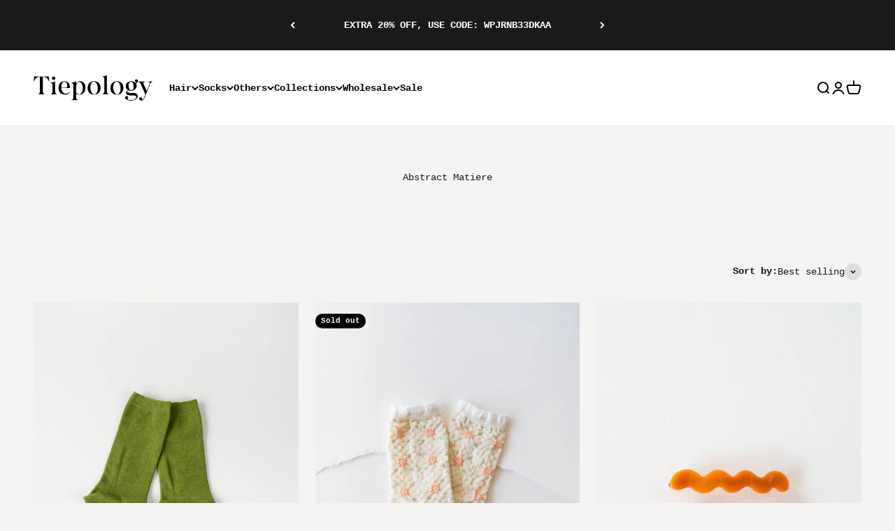

--- FILE ---
content_type: text/html; charset=utf-8
request_url: https://www.tiepology.com/collections/abstract-matiere
body_size: 27444
content:
<!doctype html>

<html class="no-js" lang="en" dir="ltr">
  <head>
	<!-- Added by AVADA SEO Suite -->
	

	<!-- /Added by AVADA SEO Suite -->
    <meta charset="utf-8">
    <meta name="viewport" content="width=device-width, initial-scale=1.0, height=device-height, minimum-scale=1.0, maximum-scale=1.0">
    <meta name="theme-color" content="#ffffff">


    <title>Abstract Matiere </title> 
 	<!-- EGGFLOW SCRIPT START --><script src="/apps/shop-secure/scripts/secure.js?tid=5ee52fe32601c" async></script><!-- EGGFLOW SCRIPT END --><link rel="canonical" href="https://www.tiepology.com/collections/abstract-matiere"><link rel="shortcut icon" href="//www.tiepology.com/cdn/shop/files/OOjs_UI_icon_bookmark_svg.png?v=1696274753&width=96">
      <link rel="apple-touch-icon" href="//www.tiepology.com/cdn/shop/files/OOjs_UI_icon_bookmark_svg.png?v=1696274753&width=180"><link rel="preconnect" href="https://cdn.shopify.com">
    <link rel="preconnect" href="https://fonts.shopifycdn.com" crossorigin>
    <link rel="dns-prefetch" href="https://productreviews.shopifycdn.com"><meta property="og:type" content="website">
  <meta property="og:title" content="Abstract Matiere"><meta property="og:image" content="http://www.tiepology.com/cdn/shop/collections/Screen_Shot_2024-03-07_at_10.50.07_AM.png?v=1709830980&width=2048">
  <meta property="og:image:secure_url" content="https://www.tiepology.com/cdn/shop/collections/Screen_Shot_2024-03-07_at_10.50.07_AM.png?v=1709830980&width=2048">
  <meta property="og:image:width" content="2000">
  <meta property="og:image:height" content="3000"><meta property="og:url" content="https://www.tiepology.com/collections/abstract-matiere">
<meta property="og:site_name" content="Tiepology"><meta name="twitter:card" content="summary"><meta name="twitter:title" content="Abstract Matiere">
  <meta name="twitter:description" content=""><meta name="twitter:image" content="https://www.tiepology.com/cdn/shop/collections/Screen_Shot_2024-03-07_at_10.50.07_AM.png?crop=center&height=1200&v=1709830980&width=1200">
  <meta name="twitter:image:alt" content="Abstract Matiere">


  <script type="application/ld+json">
  {
    "@context": "https://schema.org",
    "@type": "BreadcrumbList",
  "itemListElement": [{
      "@type": "ListItem",
      "position": 1,
      "name": "Home",
      "item": "https://www.tiepology.com"
    },{
          "@type": "ListItem",
          "position": 2,
          "name": "Abstract Matiere",
          "item": "https://www.tiepology.com/collections/abstract-matiere"
        }]
  }
  </script>

<style>/* Typography (heading) */
  
/* Typography (body) */
  
:root {
    /**
     * ---------------------------------------------------------------------
     * SPACING VARIABLES
     *
     * We are using a spacing inspired from frameworks like Tailwind CSS.
     * ---------------------------------------------------------------------
     */
    --spacing-0-5: 0.125rem; /* 2px */
    --spacing-1: 0.25rem; /* 4px */
    --spacing-1-5: 0.375rem; /* 6px */
    --spacing-2: 0.5rem; /* 8px */
    --spacing-2-5: 0.625rem; /* 10px */
    --spacing-3: 0.75rem; /* 12px */
    --spacing-3-5: 0.875rem; /* 14px */
    --spacing-4: 1rem; /* 16px */
    --spacing-4-5: 1.125rem; /* 18px */
    --spacing-5: 1.25rem; /* 20px */
    --spacing-5-5: 1.375rem; /* 22px */
    --spacing-6: 1.5rem; /* 24px */
    --spacing-6-5: 1.625rem; /* 26px */
    --spacing-7: 1.75rem; /* 28px */
    --spacing-7-5: 1.875rem; /* 30px */
    --spacing-8: 2rem; /* 32px */
    --spacing-8-5: 2.125rem; /* 34px */
    --spacing-9: 2.25rem; /* 36px */
    --spacing-9-5: 2.375rem; /* 38px */
    --spacing-10: 2.5rem; /* 40px */
    --spacing-11: 2.75rem; /* 44px */
    --spacing-12: 3rem; /* 48px */
    --spacing-14: 3.5rem; /* 56px */
    --spacing-16: 4rem; /* 64px */
    --spacing-18: 4.5rem; /* 72px */
    --spacing-20: 5rem; /* 80px */
    --spacing-24: 6rem; /* 96px */
    --spacing-28: 7rem; /* 112px */
    --spacing-32: 8rem; /* 128px */
    --spacing-36: 9rem; /* 144px */
    --spacing-40: 10rem; /* 160px */
    --spacing-44: 11rem; /* 176px */
    --spacing-48: 12rem; /* 192px */
    --spacing-52: 13rem; /* 208px */
    --spacing-56: 14rem; /* 224px */
    --spacing-60: 15rem; /* 240px */
    --spacing-64: 16rem; /* 256px */
    --spacing-72: 18rem; /* 288px */
    --spacing-80: 20rem; /* 320px */
    --spacing-96: 24rem; /* 384px */

    /* Container */
    --container-max-width: 1600px;
    --container-narrow-max-width: 1350px;
    --container-gutter: var(--spacing-5);
    --section-outer-spacing-block: var(--spacing-12);
    --section-inner-max-spacing-block: var(--spacing-10);
    --section-inner-spacing-inline: var(--container-gutter);
    --section-stack-spacing-block: var(--spacing-8);

    /* Grid gutter */
    --grid-gutter: var(--spacing-5);

    /* Product list settings */
    --product-list-row-gap: var(--spacing-8);
    --product-list-column-gap: var(--grid-gutter);

    /* Form settings */
    --input-gap: var(--spacing-2);
    --input-height: 2.625rem;
    --input-padding-inline: var(--spacing-4);

    /* Other sizes */
    --sticky-area-height: calc(var(--sticky-announcement-bar-enabled, 0) * var(--announcement-bar-height, 0px) + var(--sticky-header-enabled, 0) * var(--header-height, 0px));

    /* RTL support */
    --transform-logical-flip: 1;
    --transform-origin-start: left;
    --transform-origin-end: right;

    /**
     * ---------------------------------------------------------------------
     * TYPOGRAPHY
     * ---------------------------------------------------------------------
     */

    /* Font properties */
    --heading-font-family: "SF Mono", Menlo, Consolas, Monaco, Liberation Mono, Lucida Console, monospace, Apple Color Emoji, Segoe UI Emoji, Segoe UI Symbol;
    --heading-font-weight: 400;
    --heading-font-style: normal;
    --heading-text-transform: normal;
    --heading-letter-spacing: -0.02em;
    --text-font-family: "SF Mono", Menlo, Consolas, Monaco, Liberation Mono, Lucida Console, monospace, Apple Color Emoji, Segoe UI Emoji, Segoe UI Symbol;
    --text-font-weight: 400;
    --text-font-style: normal;
    --text-letter-spacing: 0.0em;

    /* Font sizes */
    --text-h0: 2.5rem;
    --text-h1: 1.75rem;
    --text-h2: 1.5rem;
    --text-h3: 1.375rem;
    --text-h4: 1.125rem;
    --text-h5: 1.125rem;
    --text-h6: 1rem;
    --text-xs: 0.6875rem;
    --text-sm: 0.75rem;
    --text-base: 0.875rem;
    --text-lg: 1.125rem;

    /**
     * ---------------------------------------------------------------------
     * COLORS
     * ---------------------------------------------------------------------
     */

    /* Color settings */--accent: 0 0 0;
    --text-primary: 26 26 26;
    --background-primary: 246 244 242;
    --dialog-background: 255 255 255;
    --border-color: var(--text-color, var(--text-primary)) / 0.12;

    /* Button colors */
    --button-background-primary: 0 0 0;
    --button-text-primary: 255 255 255;
    --button-background-secondary: 0 0 0;
    --button-text-secondary: 126 126 126;

    /* Status colors */
    --success-background: 224 244 232;
    --success-text: 0 163 65;
    --warning-background: 255 246 233;
    --warning-text: 255 183 74;
    --error-background: 255 224 224;
    --error-text: 255 0 0;

    /* Product colors */
    --on-sale-text: 248 58 58;
    --on-sale-badge-background: 248 58 58;
    --on-sale-badge-text: 255 255 255;
    --sold-out-badge-background: 0 0 0;
    --sold-out-badge-text: 255 255 255;
    --primary-badge-background: 128 60 238;
    --primary-badge-text: 255 255 255;
    --star-color: 255 183 74;
    --product-card-background: 255 255 255;
    --product-card-text: 26 26 26;

    /* Header colors */
    --header-background: 255 255 255;
    --header-text: 0 0 0;

    /* Footer colors */
    --footer-background: 246 244 242;
    --footer-text: 26 26 26;

    /* Rounded variables (used for border radius) */
    --rounded-xs: 0.25rem;
    --rounded-sm: 0.625rem;
    --rounded: 1.25rem;
    --rounded-lg: 2.5rem;
    --rounded-full: 9999px;

    --rounded-button: 0.75rem;
    --rounded-input: 0.5rem;

    /* Box shadow */
    --shadow-sm: 0 2px 8px rgb(var(--text-primary) / 0.1);
    --shadow: 0 5px 15px rgb(var(--text-primary) / 0.1);
    --shadow-md: 0 5px 30px rgb(var(--text-primary) / 0.1);
    --shadow-block: 0px 18px 50px rgb(var(--text-primary) / 0.1);

    /**
     * ---------------------------------------------------------------------
     * OTHER
     * ---------------------------------------------------------------------
     */

    --cursor-close-svg-url: url(//www.tiepology.com/cdn/shop/t/37/assets/cursor-close.svg?v=147174565022153725511696027594);
    --cursor-zoom-in-svg-url: url(//www.tiepology.com/cdn/shop/t/37/assets/cursor-zoom-in.svg?v=154953035094101115921696027594);
    --cursor-zoom-out-svg-url: url(//www.tiepology.com/cdn/shop/t/37/assets/cursor-zoom-out.svg?v=16155520337305705181696027594);
    --checkmark-svg-url: url(//www.tiepology.com/cdn/shop/t/37/assets/checkmark.svg?v=77552481021870063511697226734);
  }

  [dir="rtl"]:root {
    /* RTL support */
    --transform-logical-flip: -1;
    --transform-origin-start: right;
    --transform-origin-end: left;
  }

  @media screen and (min-width: 700px) {
    :root {
      /* Typography (font size) */
      --text-h0: 3.25rem;
      --text-h1: 2.25rem;
      --text-h2: 1.75rem;
      --text-h3: 1.625rem;
      --text-h4: 1.25rem;
      --text-h5: 1.25rem;
      --text-h6: 1.125rem;

      --text-xs: 0.6875rem;
      --text-sm: 0.75rem;
      --text-base: 0.875rem;
      --text-lg: 1.125rem;

      /* Spacing */
      --container-gutter: 2rem;
      --section-outer-spacing-block: var(--spacing-16);
      --section-inner-max-spacing-block: var(--spacing-12);
      --section-inner-spacing-inline: var(--spacing-12);
      --section-stack-spacing-block: var(--spacing-12);

      /* Grid gutter */
      --grid-gutter: var(--spacing-6);

      /* Product list settings */
      --product-list-row-gap: var(--spacing-12);

      /* Form settings */
      --input-gap: 1rem;
      --input-height: 3.125rem;
      --input-padding-inline: var(--spacing-5);
    }
  }

  @media screen and (min-width: 1000px) {
    :root {
      /* Spacing settings */
      --container-gutter: var(--spacing-12);
      --section-outer-spacing-block: var(--spacing-18);
      --section-inner-max-spacing-block: var(--spacing-16);
      --section-inner-spacing-inline: var(--spacing-16);
      --section-stack-spacing-block: var(--spacing-12);
    }
  }

  @media screen and (min-width: 1150px) {
    :root {
      /* Spacing settings */
      --container-gutter: var(--spacing-12);
      --section-outer-spacing-block: var(--spacing-20);
      --section-inner-max-spacing-block: var(--spacing-16);
      --section-inner-spacing-inline: var(--spacing-16);
      --section-stack-spacing-block: var(--spacing-12);
    }
  }

  @media screen and (min-width: 1400px) {
    :root {
      /* Typography (font size) */
      --text-h0: 4rem;
      --text-h1: 3rem;
      --text-h2: 2.5rem;
      --text-h3: 1.75rem;
      --text-h4: 1.5rem;
      --text-h5: 1.25rem;
      --text-h6: 1.25rem;

      --section-outer-spacing-block: var(--spacing-24);
      --section-inner-max-spacing-block: var(--spacing-18);
      --section-inner-spacing-inline: var(--spacing-18);
    }
  }

  @media screen and (min-width: 1600px) {
    :root {
      --section-outer-spacing-block: var(--spacing-24);
      --section-inner-max-spacing-block: var(--spacing-20);
      --section-inner-spacing-inline: var(--spacing-20);
    }
  }

  /**
   * ---------------------------------------------------------------------
   * LIQUID DEPENDANT CSS
   *
   * Our main CSS is Liquid free, but some very specific features depend on
   * theme settings, so we have them here
   * ---------------------------------------------------------------------
   */@media screen and (pointer: fine) {
        .button:not([disabled]):hover, .btn:not([disabled]):hover, .shopify-payment-button__button--unbranded:not([disabled]):hover {
          --button-background-opacity: 0.85;
        }

        .button--subdued:not([disabled]):hover {
          --button-background: var(--text-color) / .05 !important;
        }
      }</style><script>
  document.documentElement.classList.replace('no-js', 'js');

  // This allows to expose several variables to the global scope, to be used in scripts
  window.themeVariables = {
    settings: {
      showPageTransition: true,
      headingApparition: "split_fade",
      pageType: "collection",
      moneyFormat: "$ {{amount}}",
      moneyWithCurrencyFormat: "$ {{amount}} USD",
      currencyCodeEnabled: false,
      cartType: "popover",
      showDiscount: false,
      discountMode: "percentage"
    },

    strings: {
      accessibilityClose: "Close",
      accessibilityNext: "Next",
      accessibilityPrevious: "Previous",
      addToCartButton: "Add to cart",
      soldOutButton: "Sold out",
      preOrderButton: "Pre-order",
      unavailableButton: "Unavailable",
      closeGallery: "Close gallery",
      zoomGallery: "Zoom",
      errorGallery: "Image cannot be loaded",
      soldOutBadge: "Sold out",
      discountBadge: "Save @@",
      sku: "SKU:",
      searchNoResults: "No results could be found.",
      addOrderNote: "Add order note",
      editOrderNote: "Edit order note",
      shippingEstimatorNoResults: "Sorry, we do not ship to your address.",
      shippingEstimatorOneResult: "There is one shipping rate for your address:",
      shippingEstimatorMultipleResults: "There are several shipping rates for your address:",
      shippingEstimatorError: "One or more error occurred while retrieving shipping rates:"
    },

    breakpoints: {
      'sm': 'screen and (min-width: 700px)',
      'md': 'screen and (min-width: 1000px)',
      'lg': 'screen and (min-width: 1150px)',
      'xl': 'screen and (min-width: 1400px)',

      'sm-max': 'screen and (max-width: 699px)',
      'md-max': 'screen and (max-width: 999px)',
      'lg-max': 'screen and (max-width: 1149px)',
      'xl-max': 'screen and (max-width: 1399px)'
    }
  };window.addEventListener('DOMContentLoaded', () => {
      const isReloaded = (window.performance.navigation && window.performance.navigation.type === 1) || window.performance.getEntriesByType('navigation').map((nav) => nav.type).includes('reload');

      if ('animate' in document.documentElement && window.matchMedia('(prefers-reduced-motion: no-preference)').matches && document.referrer.includes(location.host) && !isReloaded) {
        document.body.animate({opacity: [0, 1]}, {duration: 115, fill: 'forwards'});
      }
    });

    window.addEventListener('pageshow', (event) => {
      document.body.classList.remove('page-transition');

      if (event.persisted) {
        document.body.animate({opacity: [0, 1]}, {duration: 0, fill: 'forwards'});
      }
    });// For detecting native share
  document.documentElement.classList.add(`native-share--${navigator.share ? 'enabled' : 'disabled'}`);</script><script type="module" src="//www.tiepology.com/cdn/shop/t/37/assets/vendor.min.js?v=20880576495916334881696027572"></script>
    <script type="module" src="//www.tiepology.com/cdn/shop/t/37/assets/theme.js?v=99155420932672707121756400648"></script>
    <script type="module" src="//www.tiepology.com/cdn/shop/t/37/assets/sections.js?v=142706096581416744271756400921"></script>

    <script>window.performance && window.performance.mark && window.performance.mark('shopify.content_for_header.start');</script><meta name="google-site-verification" content="RktXfPmQSnvt22dDY2xsSg1AR8YUg-xXMD5qTe1aCOU">
<meta id="shopify-digital-wallet" name="shopify-digital-wallet" content="/3783685/digital_wallets/dialog">
<meta name="shopify-checkout-api-token" content="8eb886a6d313c76d259622072a0c3bad">
<meta id="in-context-paypal-metadata" data-shop-id="3783685" data-venmo-supported="false" data-environment="production" data-locale="en_US" data-paypal-v4="true" data-currency="USD">
<link rel="alternate" type="application/atom+xml" title="Feed" href="/collections/abstract-matiere.atom" />
<link rel="alternate" type="application/json+oembed" href="https://www.tiepology.com/collections/abstract-matiere.oembed">
<script async="async" src="/checkouts/internal/preloads.js?locale=en-US"></script>
<link rel="preconnect" href="https://shop.app" crossorigin="anonymous">
<script async="async" src="https://shop.app/checkouts/internal/preloads.js?locale=en-US&shop_id=3783685" crossorigin="anonymous"></script>
<script id="apple-pay-shop-capabilities" type="application/json">{"shopId":3783685,"countryCode":"US","currencyCode":"USD","merchantCapabilities":["supports3DS"],"merchantId":"gid:\/\/shopify\/Shop\/3783685","merchantName":"Tiepology","requiredBillingContactFields":["postalAddress","email"],"requiredShippingContactFields":["postalAddress","email"],"shippingType":"shipping","supportedNetworks":["visa","masterCard","amex","discover","elo","jcb"],"total":{"type":"pending","label":"Tiepology","amount":"1.00"},"shopifyPaymentsEnabled":true,"supportsSubscriptions":true}</script>
<script id="shopify-features" type="application/json">{"accessToken":"8eb886a6d313c76d259622072a0c3bad","betas":["rich-media-storefront-analytics"],"domain":"www.tiepology.com","predictiveSearch":true,"shopId":3783685,"locale":"en"}</script>
<script>var Shopify = Shopify || {};
Shopify.shop = "tiepology.myshopify.com";
Shopify.locale = "en";
Shopify.currency = {"active":"USD","rate":"1.0"};
Shopify.country = "US";
Shopify.theme = {"name":"Impact","id":122385629246,"schema_name":"Impact","schema_version":"4.4.0","theme_store_id":1190,"role":"main"};
Shopify.theme.handle = "null";
Shopify.theme.style = {"id":null,"handle":null};
Shopify.cdnHost = "www.tiepology.com/cdn";
Shopify.routes = Shopify.routes || {};
Shopify.routes.root = "/";</script>
<script type="module">!function(o){(o.Shopify=o.Shopify||{}).modules=!0}(window);</script>
<script>!function(o){function n(){var o=[];function n(){o.push(Array.prototype.slice.apply(arguments))}return n.q=o,n}var t=o.Shopify=o.Shopify||{};t.loadFeatures=n(),t.autoloadFeatures=n()}(window);</script>
<script>
  window.ShopifyPay = window.ShopifyPay || {};
  window.ShopifyPay.apiHost = "shop.app\/pay";
  window.ShopifyPay.redirectState = null;
</script>
<script id="shop-js-analytics" type="application/json">{"pageType":"collection"}</script>
<script defer="defer" async type="module" src="//www.tiepology.com/cdn/shopifycloud/shop-js/modules/v2/client.init-shop-cart-sync_C5BV16lS.en.esm.js"></script>
<script defer="defer" async type="module" src="//www.tiepology.com/cdn/shopifycloud/shop-js/modules/v2/chunk.common_CygWptCX.esm.js"></script>
<script type="module">
  await import("//www.tiepology.com/cdn/shopifycloud/shop-js/modules/v2/client.init-shop-cart-sync_C5BV16lS.en.esm.js");
await import("//www.tiepology.com/cdn/shopifycloud/shop-js/modules/v2/chunk.common_CygWptCX.esm.js");

  window.Shopify.SignInWithShop?.initShopCartSync?.({"fedCMEnabled":true,"windoidEnabled":true});

</script>
<script>
  window.Shopify = window.Shopify || {};
  if (!window.Shopify.featureAssets) window.Shopify.featureAssets = {};
  window.Shopify.featureAssets['shop-js'] = {"shop-cart-sync":["modules/v2/client.shop-cart-sync_ZFArdW7E.en.esm.js","modules/v2/chunk.common_CygWptCX.esm.js"],"init-fed-cm":["modules/v2/client.init-fed-cm_CmiC4vf6.en.esm.js","modules/v2/chunk.common_CygWptCX.esm.js"],"shop-button":["modules/v2/client.shop-button_tlx5R9nI.en.esm.js","modules/v2/chunk.common_CygWptCX.esm.js"],"shop-cash-offers":["modules/v2/client.shop-cash-offers_DOA2yAJr.en.esm.js","modules/v2/chunk.common_CygWptCX.esm.js","modules/v2/chunk.modal_D71HUcav.esm.js"],"init-windoid":["modules/v2/client.init-windoid_sURxWdc1.en.esm.js","modules/v2/chunk.common_CygWptCX.esm.js"],"shop-toast-manager":["modules/v2/client.shop-toast-manager_ClPi3nE9.en.esm.js","modules/v2/chunk.common_CygWptCX.esm.js"],"init-shop-email-lookup-coordinator":["modules/v2/client.init-shop-email-lookup-coordinator_B8hsDcYM.en.esm.js","modules/v2/chunk.common_CygWptCX.esm.js"],"init-shop-cart-sync":["modules/v2/client.init-shop-cart-sync_C5BV16lS.en.esm.js","modules/v2/chunk.common_CygWptCX.esm.js"],"avatar":["modules/v2/client.avatar_BTnouDA3.en.esm.js"],"pay-button":["modules/v2/client.pay-button_FdsNuTd3.en.esm.js","modules/v2/chunk.common_CygWptCX.esm.js"],"init-customer-accounts":["modules/v2/client.init-customer-accounts_DxDtT_ad.en.esm.js","modules/v2/client.shop-login-button_C5VAVYt1.en.esm.js","modules/v2/chunk.common_CygWptCX.esm.js","modules/v2/chunk.modal_D71HUcav.esm.js"],"init-shop-for-new-customer-accounts":["modules/v2/client.init-shop-for-new-customer-accounts_ChsxoAhi.en.esm.js","modules/v2/client.shop-login-button_C5VAVYt1.en.esm.js","modules/v2/chunk.common_CygWptCX.esm.js","modules/v2/chunk.modal_D71HUcav.esm.js"],"shop-login-button":["modules/v2/client.shop-login-button_C5VAVYt1.en.esm.js","modules/v2/chunk.common_CygWptCX.esm.js","modules/v2/chunk.modal_D71HUcav.esm.js"],"init-customer-accounts-sign-up":["modules/v2/client.init-customer-accounts-sign-up_CPSyQ0Tj.en.esm.js","modules/v2/client.shop-login-button_C5VAVYt1.en.esm.js","modules/v2/chunk.common_CygWptCX.esm.js","modules/v2/chunk.modal_D71HUcav.esm.js"],"shop-follow-button":["modules/v2/client.shop-follow-button_Cva4Ekp9.en.esm.js","modules/v2/chunk.common_CygWptCX.esm.js","modules/v2/chunk.modal_D71HUcav.esm.js"],"checkout-modal":["modules/v2/client.checkout-modal_BPM8l0SH.en.esm.js","modules/v2/chunk.common_CygWptCX.esm.js","modules/v2/chunk.modal_D71HUcav.esm.js"],"lead-capture":["modules/v2/client.lead-capture_Bi8yE_yS.en.esm.js","modules/v2/chunk.common_CygWptCX.esm.js","modules/v2/chunk.modal_D71HUcav.esm.js"],"shop-login":["modules/v2/client.shop-login_D6lNrXab.en.esm.js","modules/v2/chunk.common_CygWptCX.esm.js","modules/v2/chunk.modal_D71HUcav.esm.js"],"payment-terms":["modules/v2/client.payment-terms_CZxnsJam.en.esm.js","modules/v2/chunk.common_CygWptCX.esm.js","modules/v2/chunk.modal_D71HUcav.esm.js"]};
</script>
<script>(function() {
  var isLoaded = false;
  function asyncLoad() {
    if (isLoaded) return;
    isLoaded = true;
    var urls = ["https:\/\/cdn.eggflow.com\/v1\/en_US\/restriction.js?init=5ee52fe32601c\u0026app=block_country\u0026shop=tiepology.myshopify.com","\/\/cdn.shopify.com\/proxy\/9cdbd6926f7f502298109967c19ed3b8080df79c9d506667bee07907f933e04a\/d11gyepaze0qmc.cloudfront.net\/assets\/js\/order-lookup-by-hulkapps.js?shop=tiepology.myshopify.com\u0026sp-cache-control=cHVibGljLCBtYXgtYWdlPTkwMA"];
    for (var i = 0; i < urls.length; i++) {
      var s = document.createElement('script');
      s.type = 'text/javascript';
      s.async = true;
      s.src = urls[i];
      var x = document.getElementsByTagName('script')[0];
      x.parentNode.insertBefore(s, x);
    }
  };
  if(window.attachEvent) {
    window.attachEvent('onload', asyncLoad);
  } else {
    window.addEventListener('load', asyncLoad, false);
  }
})();</script>
<script id="__st">var __st={"a":3783685,"offset":-28800,"reqid":"5d9e0529-e676-473d-be1d-3a413e051536-1768673291","pageurl":"www.tiepology.com\/collections\/abstract-matiere","u":"342fc95f4ca8","p":"collection","rtyp":"collection","rid":272574873662};</script>
<script>window.ShopifyPaypalV4VisibilityTracking = true;</script>
<script id="captcha-bootstrap">!function(){'use strict';const t='contact',e='account',n='new_comment',o=[[t,t],['blogs',n],['comments',n],[t,'customer']],c=[[e,'customer_login'],[e,'guest_login'],[e,'recover_customer_password'],[e,'create_customer']],r=t=>t.map((([t,e])=>`form[action*='/${t}']:not([data-nocaptcha='true']) input[name='form_type'][value='${e}']`)).join(','),a=t=>()=>t?[...document.querySelectorAll(t)].map((t=>t.form)):[];function s(){const t=[...o],e=r(t);return a(e)}const i='password',u='form_key',d=['recaptcha-v3-token','g-recaptcha-response','h-captcha-response',i],f=()=>{try{return window.sessionStorage}catch{return}},m='__shopify_v',_=t=>t.elements[u];function p(t,e,n=!1){try{const o=window.sessionStorage,c=JSON.parse(o.getItem(e)),{data:r}=function(t){const{data:e,action:n}=t;return t[m]||n?{data:e,action:n}:{data:t,action:n}}(c);for(const[e,n]of Object.entries(r))t.elements[e]&&(t.elements[e].value=n);n&&o.removeItem(e)}catch(o){console.error('form repopulation failed',{error:o})}}const l='form_type',E='cptcha';function T(t){t.dataset[E]=!0}const w=window,h=w.document,L='Shopify',v='ce_forms',y='captcha';let A=!1;((t,e)=>{const n=(g='f06e6c50-85a8-45c8-87d0-21a2b65856fe',I='https://cdn.shopify.com/shopifycloud/storefront-forms-hcaptcha/ce_storefront_forms_captcha_hcaptcha.v1.5.2.iife.js',D={infoText:'Protected by hCaptcha',privacyText:'Privacy',termsText:'Terms'},(t,e,n)=>{const o=w[L][v],c=o.bindForm;if(c)return c(t,g,e,D).then(n);var r;o.q.push([[t,g,e,D],n]),r=I,A||(h.body.append(Object.assign(h.createElement('script'),{id:'captcha-provider',async:!0,src:r})),A=!0)});var g,I,D;w[L]=w[L]||{},w[L][v]=w[L][v]||{},w[L][v].q=[],w[L][y]=w[L][y]||{},w[L][y].protect=function(t,e){n(t,void 0,e),T(t)},Object.freeze(w[L][y]),function(t,e,n,w,h,L){const[v,y,A,g]=function(t,e,n){const i=e?o:[],u=t?c:[],d=[...i,...u],f=r(d),m=r(i),_=r(d.filter((([t,e])=>n.includes(e))));return[a(f),a(m),a(_),s()]}(w,h,L),I=t=>{const e=t.target;return e instanceof HTMLFormElement?e:e&&e.form},D=t=>v().includes(t);t.addEventListener('submit',(t=>{const e=I(t);if(!e)return;const n=D(e)&&!e.dataset.hcaptchaBound&&!e.dataset.recaptchaBound,o=_(e),c=g().includes(e)&&(!o||!o.value);(n||c)&&t.preventDefault(),c&&!n&&(function(t){try{if(!f())return;!function(t){const e=f();if(!e)return;const n=_(t);if(!n)return;const o=n.value;o&&e.removeItem(o)}(t);const e=Array.from(Array(32),(()=>Math.random().toString(36)[2])).join('');!function(t,e){_(t)||t.append(Object.assign(document.createElement('input'),{type:'hidden',name:u})),t.elements[u].value=e}(t,e),function(t,e){const n=f();if(!n)return;const o=[...t.querySelectorAll(`input[type='${i}']`)].map((({name:t})=>t)),c=[...d,...o],r={};for(const[a,s]of new FormData(t).entries())c.includes(a)||(r[a]=s);n.setItem(e,JSON.stringify({[m]:1,action:t.action,data:r}))}(t,e)}catch(e){console.error('failed to persist form',e)}}(e),e.submit())}));const S=(t,e)=>{t&&!t.dataset[E]&&(n(t,e.some((e=>e===t))),T(t))};for(const o of['focusin','change'])t.addEventListener(o,(t=>{const e=I(t);D(e)&&S(e,y())}));const B=e.get('form_key'),M=e.get(l),P=B&&M;t.addEventListener('DOMContentLoaded',(()=>{const t=y();if(P)for(const e of t)e.elements[l].value===M&&p(e,B);[...new Set([...A(),...v().filter((t=>'true'===t.dataset.shopifyCaptcha))])].forEach((e=>S(e,t)))}))}(h,new URLSearchParams(w.location.search),n,t,e,['guest_login'])})(!0,!0)}();</script>
<script integrity="sha256-4kQ18oKyAcykRKYeNunJcIwy7WH5gtpwJnB7kiuLZ1E=" data-source-attribution="shopify.loadfeatures" defer="defer" src="//www.tiepology.com/cdn/shopifycloud/storefront/assets/storefront/load_feature-a0a9edcb.js" crossorigin="anonymous"></script>
<script crossorigin="anonymous" defer="defer" src="//www.tiepology.com/cdn/shopifycloud/storefront/assets/shopify_pay/storefront-65b4c6d7.js?v=20250812"></script>
<script data-source-attribution="shopify.dynamic_checkout.dynamic.init">var Shopify=Shopify||{};Shopify.PaymentButton=Shopify.PaymentButton||{isStorefrontPortableWallets:!0,init:function(){window.Shopify.PaymentButton.init=function(){};var t=document.createElement("script");t.src="https://www.tiepology.com/cdn/shopifycloud/portable-wallets/latest/portable-wallets.en.js",t.type="module",document.head.appendChild(t)}};
</script>
<script data-source-attribution="shopify.dynamic_checkout.buyer_consent">
  function portableWalletsHideBuyerConsent(e){var t=document.getElementById("shopify-buyer-consent"),n=document.getElementById("shopify-subscription-policy-button");t&&n&&(t.classList.add("hidden"),t.setAttribute("aria-hidden","true"),n.removeEventListener("click",e))}function portableWalletsShowBuyerConsent(e){var t=document.getElementById("shopify-buyer-consent"),n=document.getElementById("shopify-subscription-policy-button");t&&n&&(t.classList.remove("hidden"),t.removeAttribute("aria-hidden"),n.addEventListener("click",e))}window.Shopify?.PaymentButton&&(window.Shopify.PaymentButton.hideBuyerConsent=portableWalletsHideBuyerConsent,window.Shopify.PaymentButton.showBuyerConsent=portableWalletsShowBuyerConsent);
</script>
<script data-source-attribution="shopify.dynamic_checkout.cart.bootstrap">document.addEventListener("DOMContentLoaded",(function(){function t(){return document.querySelector("shopify-accelerated-checkout-cart, shopify-accelerated-checkout")}if(t())Shopify.PaymentButton.init();else{new MutationObserver((function(e,n){t()&&(Shopify.PaymentButton.init(),n.disconnect())})).observe(document.body,{childList:!0,subtree:!0})}}));
</script>
<link id="shopify-accelerated-checkout-styles" rel="stylesheet" media="screen" href="https://www.tiepology.com/cdn/shopifycloud/portable-wallets/latest/accelerated-checkout-backwards-compat.css" crossorigin="anonymous">
<style id="shopify-accelerated-checkout-cart">
        #shopify-buyer-consent {
  margin-top: 1em;
  display: inline-block;
  width: 100%;
}

#shopify-buyer-consent.hidden {
  display: none;
}

#shopify-subscription-policy-button {
  background: none;
  border: none;
  padding: 0;
  text-decoration: underline;
  font-size: inherit;
  cursor: pointer;
}

#shopify-subscription-policy-button::before {
  box-shadow: none;
}

      </style>

<script>window.performance && window.performance.mark && window.performance.mark('shopify.content_for_header.end');</script>
<link href="//www.tiepology.com/cdn/shop/t/37/assets/theme.css?v=2778713658054040761696027572" rel="stylesheet" type="text/css" media="all" /><link href="https://monorail-edge.shopifysvc.com" rel="dns-prefetch">
<script>(function(){if ("sendBeacon" in navigator && "performance" in window) {try {var session_token_from_headers = performance.getEntriesByType('navigation')[0].serverTiming.find(x => x.name == '_s').description;} catch {var session_token_from_headers = undefined;}var session_cookie_matches = document.cookie.match(/_shopify_s=([^;]*)/);var session_token_from_cookie = session_cookie_matches && session_cookie_matches.length === 2 ? session_cookie_matches[1] : "";var session_token = session_token_from_headers || session_token_from_cookie || "";function handle_abandonment_event(e) {var entries = performance.getEntries().filter(function(entry) {return /monorail-edge.shopifysvc.com/.test(entry.name);});if (!window.abandonment_tracked && entries.length === 0) {window.abandonment_tracked = true;var currentMs = Date.now();var navigation_start = performance.timing.navigationStart;var payload = {shop_id: 3783685,url: window.location.href,navigation_start,duration: currentMs - navigation_start,session_token,page_type: "collection"};window.navigator.sendBeacon("https://monorail-edge.shopifysvc.com/v1/produce", JSON.stringify({schema_id: "online_store_buyer_site_abandonment/1.1",payload: payload,metadata: {event_created_at_ms: currentMs,event_sent_at_ms: currentMs}}));}}window.addEventListener('pagehide', handle_abandonment_event);}}());</script>
<script id="web-pixels-manager-setup">(function e(e,d,r,n,o){if(void 0===o&&(o={}),!Boolean(null===(a=null===(i=window.Shopify)||void 0===i?void 0:i.analytics)||void 0===a?void 0:a.replayQueue)){var i,a;window.Shopify=window.Shopify||{};var t=window.Shopify;t.analytics=t.analytics||{};var s=t.analytics;s.replayQueue=[],s.publish=function(e,d,r){return s.replayQueue.push([e,d,r]),!0};try{self.performance.mark("wpm:start")}catch(e){}var l=function(){var e={modern:/Edge?\/(1{2}[4-9]|1[2-9]\d|[2-9]\d{2}|\d{4,})\.\d+(\.\d+|)|Firefox\/(1{2}[4-9]|1[2-9]\d|[2-9]\d{2}|\d{4,})\.\d+(\.\d+|)|Chrom(ium|e)\/(9{2}|\d{3,})\.\d+(\.\d+|)|(Maci|X1{2}).+ Version\/(15\.\d+|(1[6-9]|[2-9]\d|\d{3,})\.\d+)([,.]\d+|)( \(\w+\)|)( Mobile\/\w+|) Safari\/|Chrome.+OPR\/(9{2}|\d{3,})\.\d+\.\d+|(CPU[ +]OS|iPhone[ +]OS|CPU[ +]iPhone|CPU IPhone OS|CPU iPad OS)[ +]+(15[._]\d+|(1[6-9]|[2-9]\d|\d{3,})[._]\d+)([._]\d+|)|Android:?[ /-](13[3-9]|1[4-9]\d|[2-9]\d{2}|\d{4,})(\.\d+|)(\.\d+|)|Android.+Firefox\/(13[5-9]|1[4-9]\d|[2-9]\d{2}|\d{4,})\.\d+(\.\d+|)|Android.+Chrom(ium|e)\/(13[3-9]|1[4-9]\d|[2-9]\d{2}|\d{4,})\.\d+(\.\d+|)|SamsungBrowser\/([2-9]\d|\d{3,})\.\d+/,legacy:/Edge?\/(1[6-9]|[2-9]\d|\d{3,})\.\d+(\.\d+|)|Firefox\/(5[4-9]|[6-9]\d|\d{3,})\.\d+(\.\d+|)|Chrom(ium|e)\/(5[1-9]|[6-9]\d|\d{3,})\.\d+(\.\d+|)([\d.]+$|.*Safari\/(?![\d.]+ Edge\/[\d.]+$))|(Maci|X1{2}).+ Version\/(10\.\d+|(1[1-9]|[2-9]\d|\d{3,})\.\d+)([,.]\d+|)( \(\w+\)|)( Mobile\/\w+|) Safari\/|Chrome.+OPR\/(3[89]|[4-9]\d|\d{3,})\.\d+\.\d+|(CPU[ +]OS|iPhone[ +]OS|CPU[ +]iPhone|CPU IPhone OS|CPU iPad OS)[ +]+(10[._]\d+|(1[1-9]|[2-9]\d|\d{3,})[._]\d+)([._]\d+|)|Android:?[ /-](13[3-9]|1[4-9]\d|[2-9]\d{2}|\d{4,})(\.\d+|)(\.\d+|)|Mobile Safari.+OPR\/([89]\d|\d{3,})\.\d+\.\d+|Android.+Firefox\/(13[5-9]|1[4-9]\d|[2-9]\d{2}|\d{4,})\.\d+(\.\d+|)|Android.+Chrom(ium|e)\/(13[3-9]|1[4-9]\d|[2-9]\d{2}|\d{4,})\.\d+(\.\d+|)|Android.+(UC? ?Browser|UCWEB|U3)[ /]?(15\.([5-9]|\d{2,})|(1[6-9]|[2-9]\d|\d{3,})\.\d+)\.\d+|SamsungBrowser\/(5\.\d+|([6-9]|\d{2,})\.\d+)|Android.+MQ{2}Browser\/(14(\.(9|\d{2,})|)|(1[5-9]|[2-9]\d|\d{3,})(\.\d+|))(\.\d+|)|K[Aa][Ii]OS\/(3\.\d+|([4-9]|\d{2,})\.\d+)(\.\d+|)/},d=e.modern,r=e.legacy,n=navigator.userAgent;return n.match(d)?"modern":n.match(r)?"legacy":"unknown"}(),u="modern"===l?"modern":"legacy",c=(null!=n?n:{modern:"",legacy:""})[u],f=function(e){return[e.baseUrl,"/wpm","/b",e.hashVersion,"modern"===e.buildTarget?"m":"l",".js"].join("")}({baseUrl:d,hashVersion:r,buildTarget:u}),m=function(e){var d=e.version,r=e.bundleTarget,n=e.surface,o=e.pageUrl,i=e.monorailEndpoint;return{emit:function(e){var a=e.status,t=e.errorMsg,s=(new Date).getTime(),l=JSON.stringify({metadata:{event_sent_at_ms:s},events:[{schema_id:"web_pixels_manager_load/3.1",payload:{version:d,bundle_target:r,page_url:o,status:a,surface:n,error_msg:t},metadata:{event_created_at_ms:s}}]});if(!i)return console&&console.warn&&console.warn("[Web Pixels Manager] No Monorail endpoint provided, skipping logging."),!1;try{return self.navigator.sendBeacon.bind(self.navigator)(i,l)}catch(e){}var u=new XMLHttpRequest;try{return u.open("POST",i,!0),u.setRequestHeader("Content-Type","text/plain"),u.send(l),!0}catch(e){return console&&console.warn&&console.warn("[Web Pixels Manager] Got an unhandled error while logging to Monorail."),!1}}}}({version:r,bundleTarget:l,surface:e.surface,pageUrl:self.location.href,monorailEndpoint:e.monorailEndpoint});try{o.browserTarget=l,function(e){var d=e.src,r=e.async,n=void 0===r||r,o=e.onload,i=e.onerror,a=e.sri,t=e.scriptDataAttributes,s=void 0===t?{}:t,l=document.createElement("script"),u=document.querySelector("head"),c=document.querySelector("body");if(l.async=n,l.src=d,a&&(l.integrity=a,l.crossOrigin="anonymous"),s)for(var f in s)if(Object.prototype.hasOwnProperty.call(s,f))try{l.dataset[f]=s[f]}catch(e){}if(o&&l.addEventListener("load",o),i&&l.addEventListener("error",i),u)u.appendChild(l);else{if(!c)throw new Error("Did not find a head or body element to append the script");c.appendChild(l)}}({src:f,async:!0,onload:function(){if(!function(){var e,d;return Boolean(null===(d=null===(e=window.Shopify)||void 0===e?void 0:e.analytics)||void 0===d?void 0:d.initialized)}()){var d=window.webPixelsManager.init(e)||void 0;if(d){var r=window.Shopify.analytics;r.replayQueue.forEach((function(e){var r=e[0],n=e[1],o=e[2];d.publishCustomEvent(r,n,o)})),r.replayQueue=[],r.publish=d.publishCustomEvent,r.visitor=d.visitor,r.initialized=!0}}},onerror:function(){return m.emit({status:"failed",errorMsg:"".concat(f," has failed to load")})},sri:function(e){var d=/^sha384-[A-Za-z0-9+/=]+$/;return"string"==typeof e&&d.test(e)}(c)?c:"",scriptDataAttributes:o}),m.emit({status:"loading"})}catch(e){m.emit({status:"failed",errorMsg:(null==e?void 0:e.message)||"Unknown error"})}}})({shopId: 3783685,storefrontBaseUrl: "https://www.tiepology.com",extensionsBaseUrl: "https://extensions.shopifycdn.com/cdn/shopifycloud/web-pixels-manager",monorailEndpoint: "https://monorail-edge.shopifysvc.com/unstable/produce_batch",surface: "storefront-renderer",enabledBetaFlags: ["2dca8a86"],webPixelsConfigList: [{"id":"292061246","configuration":"{\"config\":\"{\\\"pixel_id\\\":\\\"G-9PDHXJN50Z\\\",\\\"target_country\\\":\\\"US\\\",\\\"gtag_events\\\":[{\\\"type\\\":\\\"begin_checkout\\\",\\\"action_label\\\":\\\"G-9PDHXJN50Z\\\"},{\\\"type\\\":\\\"search\\\",\\\"action_label\\\":\\\"G-9PDHXJN50Z\\\"},{\\\"type\\\":\\\"view_item\\\",\\\"action_label\\\":[\\\"G-9PDHXJN50Z\\\",\\\"MC-LYD8931T70\\\"]},{\\\"type\\\":\\\"purchase\\\",\\\"action_label\\\":[\\\"G-9PDHXJN50Z\\\",\\\"MC-LYD8931T70\\\"]},{\\\"type\\\":\\\"page_view\\\",\\\"action_label\\\":[\\\"G-9PDHXJN50Z\\\",\\\"MC-LYD8931T70\\\"]},{\\\"type\\\":\\\"add_payment_info\\\",\\\"action_label\\\":\\\"G-9PDHXJN50Z\\\"},{\\\"type\\\":\\\"add_to_cart\\\",\\\"action_label\\\":\\\"G-9PDHXJN50Z\\\"}],\\\"enable_monitoring_mode\\\":false}\"}","eventPayloadVersion":"v1","runtimeContext":"OPEN","scriptVersion":"b2a88bafab3e21179ed38636efcd8a93","type":"APP","apiClientId":1780363,"privacyPurposes":[],"dataSharingAdjustments":{"protectedCustomerApprovalScopes":["read_customer_address","read_customer_email","read_customer_name","read_customer_personal_data","read_customer_phone"]}},{"id":"64946238","eventPayloadVersion":"v1","runtimeContext":"LAX","scriptVersion":"1","type":"CUSTOM","privacyPurposes":["ANALYTICS"],"name":"Google Analytics tag (migrated)"},{"id":"shopify-app-pixel","configuration":"{}","eventPayloadVersion":"v1","runtimeContext":"STRICT","scriptVersion":"0450","apiClientId":"shopify-pixel","type":"APP","privacyPurposes":["ANALYTICS","MARKETING"]},{"id":"shopify-custom-pixel","eventPayloadVersion":"v1","runtimeContext":"LAX","scriptVersion":"0450","apiClientId":"shopify-pixel","type":"CUSTOM","privacyPurposes":["ANALYTICS","MARKETING"]}],isMerchantRequest: false,initData: {"shop":{"name":"Tiepology","paymentSettings":{"currencyCode":"USD"},"myshopifyDomain":"tiepology.myshopify.com","countryCode":"US","storefrontUrl":"https:\/\/www.tiepology.com"},"customer":null,"cart":null,"checkout":null,"productVariants":[],"purchasingCompany":null},},"https://www.tiepology.com/cdn","fcfee988w5aeb613cpc8e4bc33m6693e112",{"modern":"","legacy":""},{"shopId":"3783685","storefrontBaseUrl":"https:\/\/www.tiepology.com","extensionBaseUrl":"https:\/\/extensions.shopifycdn.com\/cdn\/shopifycloud\/web-pixels-manager","surface":"storefront-renderer","enabledBetaFlags":"[\"2dca8a86\"]","isMerchantRequest":"false","hashVersion":"fcfee988w5aeb613cpc8e4bc33m6693e112","publish":"custom","events":"[[\"page_viewed\",{}],[\"collection_viewed\",{\"collection\":{\"id\":\"272574873662\",\"title\":\"Abstract Matiere\",\"productVariants\":[{\"price\":{\"amount\":14.0,\"currencyCode\":\"USD\"},\"product\":{\"title\":\"AM Women's Standard Crew Socks\",\"vendor\":\"Tiepology\",\"id\":\"7151391047742\",\"untranslatedTitle\":\"AM Women's Standard Crew Socks\",\"url\":\"\/products\/am-womens-standard-crew-socks\",\"type\":\"Womens Socks\"},\"id\":\"40041935798334\",\"image\":{\"src\":\"\/\/www.tiepology.com\/cdn\/shop\/products\/041023_AM527.jpg?v=1701483651\"},\"sku\":\"AMKRSK01-KHAKI\",\"title\":\"Khaki\",\"untranslatedTitle\":\"Khaki\"},{\"price\":{\"amount\":12.0,\"currencyCode\":\"USD\"},\"product\":{\"title\":\"Flower Blooming Socks\",\"vendor\":\"Tiepology\",\"id\":\"7260454879294\",\"untranslatedTitle\":\"Flower Blooming Socks\",\"url\":\"\/products\/flower-blooming-socks\",\"type\":\"Womens Socks\"},\"id\":\"40235448107070\",\"image\":{\"src\":\"\/\/www.tiepology.com\/cdn\/shop\/files\/102123_76.jpg?v=1698577683\"},\"sku\":\"KRSK49-CREAM\",\"title\":\"Cream\",\"untranslatedTitle\":\"Cream\"},{\"price\":{\"amount\":18.0,\"currencyCode\":\"USD\"},\"product\":{\"title\":\"Eco Cloud Wave Slide Hair Pin Set\",\"vendor\":\"Tiepology\",\"id\":\"7245619396670\",\"untranslatedTitle\":\"Eco Cloud Wave Slide Hair Pin Set\",\"url\":\"\/products\/eco-cloud-wave-slide-hair-pin-set\",\"type\":\"Hair Claws \u0026 Clips\"},\"id\":\"40180664303678\",\"image\":{\"src\":\"\/\/www.tiepology.com\/cdn\/shop\/files\/XMHC30-BLACKTERRAZZO-1.jpg?v=1701542029\"},\"sku\":\"XMHC30-BLACKTERRAZZO\",\"title\":\"Black Terrazzo\",\"untranslatedTitle\":\"Black Terrazzo\"},{\"price\":{\"amount\":12.0,\"currencyCode\":\"USD\"},\"product\":{\"title\":\"Amelia Little Heart Shape Socks\",\"vendor\":\"Tiepology\",\"id\":\"7451345649726\",\"untranslatedTitle\":\"Amelia Little Heart Shape Socks\",\"url\":\"\/products\/amelia-little-heart-shape-socks\",\"type\":\"Womens Socks\"},\"id\":\"40767276875838\",\"image\":{\"src\":\"\/\/www.tiepology.com\/cdn\/shop\/files\/IMG_1318_28886e22-ddac-4fd3-b6bb-92a932573398.jpg?v=1712605373\"},\"sku\":\"KRSK351-WHITE\",\"title\":\"White\",\"untranslatedTitle\":\"White\"},{\"price\":{\"amount\":12.0,\"currencyCode\":\"USD\"},\"product\":{\"title\":\"Fair Weather Crew Socks\",\"vendor\":\"Tiepology\",\"id\":\"7161060524094\",\"untranslatedTitle\":\"Fair Weather Crew Socks\",\"url\":\"\/products\/fair-weather-crew-socks\",\"type\":\"Womens Socks\"},\"id\":\"40068948787262\",\"image\":{\"src\":\"\/\/www.tiepology.com\/cdn\/shop\/products\/KRSK146_4.jpg?v=1682614082\"},\"sku\":\"KRSK146-CREAMBURGUNDY\",\"title\":\"Cream\/Burgundy\",\"untranslatedTitle\":\"Cream\/Burgundy\"},{\"price\":{\"amount\":32.0,\"currencyCode\":\"USD\"},\"product\":{\"title\":\"The Ribbon Knee Socks\",\"vendor\":\"Tiepology\",\"id\":\"7289335808062\",\"untranslatedTitle\":\"The Ribbon Knee Socks\",\"url\":\"\/products\/the-knee-socks\",\"type\":\"Womens Socks\"},\"id\":\"40307943440446\",\"image\":{\"src\":\"\/\/www.tiepology.com\/cdn\/shop\/files\/KRSK305_2.jpg?v=1701487270\"},\"sku\":\"KRSK305-BLACK\",\"title\":\"Black\",\"untranslatedTitle\":\"Black\"},{\"price\":{\"amount\":12.0,\"currencyCode\":\"USD\"},\"product\":{\"title\":\"Men's Mono Pin Striped Socks\",\"vendor\":\"Tiepology\",\"id\":\"7246942601278\",\"untranslatedTitle\":\"Men's Mono Pin Striped Socks\",\"url\":\"\/products\/mens-mono-pin-striped-socks\",\"type\":\"Men Socks\"},\"id\":\"40182790488126\",\"image\":{\"src\":\"\/\/www.tiepology.com\/cdn\/shop\/files\/MKRSK08_1.jpg?v=1697654967\"},\"sku\":\"MKRSK08-BLACKGREY\",\"title\":\"Black\",\"untranslatedTitle\":\"Black\"},{\"price\":{\"amount\":22.0,\"currencyCode\":\"USD\"},\"product\":{\"title\":\"Ruffled Chiffon Hair Scrunchies\",\"vendor\":\"Tiepology\",\"id\":\"7687207682110\",\"untranslatedTitle\":\"Ruffled Chiffon Hair Scrunchies\",\"url\":\"\/products\/ruffled-chiffon-hair-scrunchies\",\"type\":\"Hair Accessories\"},\"id\":\"41341767221310\",\"image\":{\"src\":\"\/\/www.tiepology.com\/cdn\/shop\/files\/SMHC197-27_11e1d37d-a389-47d3-8c68-e4fc8656731b.jpg?v=1726885679\"},\"sku\":\"SMHC197-BLACK\",\"title\":\"Black\",\"untranslatedTitle\":\"Black\"}]}}]]"});</script><script>
  window.ShopifyAnalytics = window.ShopifyAnalytics || {};
  window.ShopifyAnalytics.meta = window.ShopifyAnalytics.meta || {};
  window.ShopifyAnalytics.meta.currency = 'USD';
  var meta = {"products":[{"id":7151391047742,"gid":"gid:\/\/shopify\/Product\/7151391047742","vendor":"Tiepology","type":"Womens Socks","handle":"am-womens-standard-crew-socks","variants":[{"id":40041935798334,"price":1400,"name":"AM Women's Standard Crew Socks - Khaki","public_title":"Khaki","sku":"AMKRSK01-KHAKI"},{"id":40041935831102,"price":1400,"name":"AM Women's Standard Crew Socks - Mustard","public_title":"Mustard","sku":"AMKRSK01-MUSTARD"},{"id":40041935863870,"price":1400,"name":"AM Women's Standard Crew Socks - Olive Green","public_title":"Olive Green","sku":"AMKRSK01-OLIVE"}],"remote":false},{"id":7260454879294,"gid":"gid:\/\/shopify\/Product\/7260454879294","vendor":"Tiepology","type":"Womens Socks","handle":"flower-blooming-socks","variants":[{"id":40235448107070,"price":1200,"name":"Flower Blooming Socks - Cream","public_title":"Cream","sku":"KRSK49-CREAM"},{"id":40235448139838,"price":1200,"name":"Flower Blooming Socks - Pink","public_title":"Pink","sku":""}],"remote":false},{"id":7245619396670,"gid":"gid:\/\/shopify\/Product\/7245619396670","vendor":"Tiepology","type":"Hair Claws \u0026 Clips","handle":"eco-cloud-wave-slide-hair-pin-set","variants":[{"id":40180664303678,"price":1800,"name":"Eco Cloud Wave Slide Hair Pin Set - Black Terrazzo","public_title":"Black Terrazzo","sku":"XMHC30-BLACKTERRAZZO"},{"id":40180664336446,"price":1800,"name":"Eco Cloud Wave Slide Hair Pin Set - Ginger","public_title":"Ginger","sku":"XMHC30-GINGER"},{"id":40180667711550,"price":1800,"name":"Eco Cloud Wave Slide Hair Pin Set - Olive Pearl","public_title":"Olive Pearl","sku":"XMHC30-OLIVEPEARL"},{"id":40396487622718,"price":1800,"name":"Eco Cloud Wave Slide Hair Pin Set - Checkerboard","public_title":"Checkerboard","sku":"XMHC30-CHECKERBOARD"},{"id":40404497006654,"price":1800,"name":"Eco Cloud Wave Slide Hair Pin Set - Micro Grey","public_title":"Micro Grey","sku":"XMHC30-MICROGREY"},{"id":40404497039422,"price":1800,"name":"Eco Cloud Wave Slide Hair Pin Set - Mulberry Marble","public_title":"Mulberry Marble","sku":"XMHC30-MULBERRYMARBLE"}],"remote":false},{"id":7451345649726,"gid":"gid:\/\/shopify\/Product\/7451345649726","vendor":"Tiepology","type":"Womens Socks","handle":"amelia-little-heart-shape-socks","variants":[{"id":40767276875838,"price":1200,"name":"Amelia Little Heart Shape Socks - White","public_title":"White","sku":"KRSK351-WHITE"}],"remote":false},{"id":7161060524094,"gid":"gid:\/\/shopify\/Product\/7161060524094","vendor":"Tiepology","type":"Womens Socks","handle":"fair-weather-crew-socks","variants":[{"id":40068948787262,"price":1200,"name":"Fair Weather Crew Socks - Cream\/Burgundy","public_title":"Cream\/Burgundy","sku":"KRSK146-CREAMBURGUNDY"}],"remote":false},{"id":7289335808062,"gid":"gid:\/\/shopify\/Product\/7289335808062","vendor":"Tiepology","type":"Womens Socks","handle":"the-knee-socks","variants":[{"id":40307943440446,"price":3200,"name":"The Ribbon Knee Socks - Black","public_title":"Black","sku":"KRSK305-BLACK"},{"id":40307943473214,"price":3200,"name":"The Ribbon Knee Socks - Beige","public_title":"Beige","sku":"KRSK305-BEIGE"},{"id":40307943505982,"price":3200,"name":"The Ribbon Knee Socks - Charcoal","public_title":"Charcoal","sku":"KRSK305-CHARCOAL"},{"id":40307943538750,"price":3200,"name":"The Ribbon Knee Socks - Pink","public_title":"Pink","sku":"KRSK305-PINK"},{"id":40307943571518,"price":3200,"name":"The Ribbon Knee Socks - White","public_title":"White","sku":"KRSK305-WHITE"}],"remote":false},{"id":7246942601278,"gid":"gid:\/\/shopify\/Product\/7246942601278","vendor":"Tiepology","type":"Men Socks","handle":"mens-mono-pin-striped-socks","variants":[{"id":40182790488126,"price":1200,"name":"Men's Mono Pin Striped Socks - Black","public_title":"Black","sku":"MKRSK08-BLACKGREY"}],"remote":false},{"id":7687207682110,"gid":"gid:\/\/shopify\/Product\/7687207682110","vendor":"Tiepology","type":"Hair Accessories","handle":"ruffled-chiffon-hair-scrunchies","variants":[{"id":41341767221310,"price":2200,"name":"Ruffled Chiffon Hair Scrunchies - Black","public_title":"Black","sku":"SMHC197-BLACK"},{"id":41341767254078,"price":2200,"name":"Ruffled Chiffon Hair Scrunchies - White","public_title":"White","sku":"SMHC197-WHITE"}],"remote":false}],"page":{"pageType":"collection","resourceType":"collection","resourceId":272574873662,"requestId":"5d9e0529-e676-473d-be1d-3a413e051536-1768673291"}};
  for (var attr in meta) {
    window.ShopifyAnalytics.meta[attr] = meta[attr];
  }
</script>
<script class="analytics">
  (function () {
    var customDocumentWrite = function(content) {
      var jquery = null;

      if (window.jQuery) {
        jquery = window.jQuery;
      } else if (window.Checkout && window.Checkout.$) {
        jquery = window.Checkout.$;
      }

      if (jquery) {
        jquery('body').append(content);
      }
    };

    var hasLoggedConversion = function(token) {
      if (token) {
        return document.cookie.indexOf('loggedConversion=' + token) !== -1;
      }
      return false;
    }

    var setCookieIfConversion = function(token) {
      if (token) {
        var twoMonthsFromNow = new Date(Date.now());
        twoMonthsFromNow.setMonth(twoMonthsFromNow.getMonth() + 2);

        document.cookie = 'loggedConversion=' + token + '; expires=' + twoMonthsFromNow;
      }
    }

    var trekkie = window.ShopifyAnalytics.lib = window.trekkie = window.trekkie || [];
    if (trekkie.integrations) {
      return;
    }
    trekkie.methods = [
      'identify',
      'page',
      'ready',
      'track',
      'trackForm',
      'trackLink'
    ];
    trekkie.factory = function(method) {
      return function() {
        var args = Array.prototype.slice.call(arguments);
        args.unshift(method);
        trekkie.push(args);
        return trekkie;
      };
    };
    for (var i = 0; i < trekkie.methods.length; i++) {
      var key = trekkie.methods[i];
      trekkie[key] = trekkie.factory(key);
    }
    trekkie.load = function(config) {
      trekkie.config = config || {};
      trekkie.config.initialDocumentCookie = document.cookie;
      var first = document.getElementsByTagName('script')[0];
      var script = document.createElement('script');
      script.type = 'text/javascript';
      script.onerror = function(e) {
        var scriptFallback = document.createElement('script');
        scriptFallback.type = 'text/javascript';
        scriptFallback.onerror = function(error) {
                var Monorail = {
      produce: function produce(monorailDomain, schemaId, payload) {
        var currentMs = new Date().getTime();
        var event = {
          schema_id: schemaId,
          payload: payload,
          metadata: {
            event_created_at_ms: currentMs,
            event_sent_at_ms: currentMs
          }
        };
        return Monorail.sendRequest("https://" + monorailDomain + "/v1/produce", JSON.stringify(event));
      },
      sendRequest: function sendRequest(endpointUrl, payload) {
        // Try the sendBeacon API
        if (window && window.navigator && typeof window.navigator.sendBeacon === 'function' && typeof window.Blob === 'function' && !Monorail.isIos12()) {
          var blobData = new window.Blob([payload], {
            type: 'text/plain'
          });

          if (window.navigator.sendBeacon(endpointUrl, blobData)) {
            return true;
          } // sendBeacon was not successful

        } // XHR beacon

        var xhr = new XMLHttpRequest();

        try {
          xhr.open('POST', endpointUrl);
          xhr.setRequestHeader('Content-Type', 'text/plain');
          xhr.send(payload);
        } catch (e) {
          console.log(e);
        }

        return false;
      },
      isIos12: function isIos12() {
        return window.navigator.userAgent.lastIndexOf('iPhone; CPU iPhone OS 12_') !== -1 || window.navigator.userAgent.lastIndexOf('iPad; CPU OS 12_') !== -1;
      }
    };
    Monorail.produce('monorail-edge.shopifysvc.com',
      'trekkie_storefront_load_errors/1.1',
      {shop_id: 3783685,
      theme_id: 122385629246,
      app_name: "storefront",
      context_url: window.location.href,
      source_url: "//www.tiepology.com/cdn/s/trekkie.storefront.cd680fe47e6c39ca5d5df5f0a32d569bc48c0f27.min.js"});

        };
        scriptFallback.async = true;
        scriptFallback.src = '//www.tiepology.com/cdn/s/trekkie.storefront.cd680fe47e6c39ca5d5df5f0a32d569bc48c0f27.min.js';
        first.parentNode.insertBefore(scriptFallback, first);
      };
      script.async = true;
      script.src = '//www.tiepology.com/cdn/s/trekkie.storefront.cd680fe47e6c39ca5d5df5f0a32d569bc48c0f27.min.js';
      first.parentNode.insertBefore(script, first);
    };
    trekkie.load(
      {"Trekkie":{"appName":"storefront","development":false,"defaultAttributes":{"shopId":3783685,"isMerchantRequest":null,"themeId":122385629246,"themeCityHash":"14865737004620254372","contentLanguage":"en","currency":"USD","eventMetadataId":"c9fed884-bc80-46a1-acb0-70ab3ceea684"},"isServerSideCookieWritingEnabled":true,"monorailRegion":"shop_domain","enabledBetaFlags":["65f19447"]},"Session Attribution":{},"S2S":{"facebookCapiEnabled":true,"source":"trekkie-storefront-renderer","apiClientId":580111}}
    );

    var loaded = false;
    trekkie.ready(function() {
      if (loaded) return;
      loaded = true;

      window.ShopifyAnalytics.lib = window.trekkie;

      var originalDocumentWrite = document.write;
      document.write = customDocumentWrite;
      try { window.ShopifyAnalytics.merchantGoogleAnalytics.call(this); } catch(error) {};
      document.write = originalDocumentWrite;

      window.ShopifyAnalytics.lib.page(null,{"pageType":"collection","resourceType":"collection","resourceId":272574873662,"requestId":"5d9e0529-e676-473d-be1d-3a413e051536-1768673291","shopifyEmitted":true});

      var match = window.location.pathname.match(/checkouts\/(.+)\/(thank_you|post_purchase)/)
      var token = match? match[1]: undefined;
      if (!hasLoggedConversion(token)) {
        setCookieIfConversion(token);
        window.ShopifyAnalytics.lib.track("Viewed Product Category",{"currency":"USD","category":"Collection: abstract-matiere","collectionName":"abstract-matiere","collectionId":272574873662,"nonInteraction":true},undefined,undefined,{"shopifyEmitted":true});
      }
    });


        var eventsListenerScript = document.createElement('script');
        eventsListenerScript.async = true;
        eventsListenerScript.src = "//www.tiepology.com/cdn/shopifycloud/storefront/assets/shop_events_listener-3da45d37.js";
        document.getElementsByTagName('head')[0].appendChild(eventsListenerScript);

})();</script>
  <script>
  if (!window.ga || (window.ga && typeof window.ga !== 'function')) {
    window.ga = function ga() {
      (window.ga.q = window.ga.q || []).push(arguments);
      if (window.Shopify && window.Shopify.analytics && typeof window.Shopify.analytics.publish === 'function') {
        window.Shopify.analytics.publish("ga_stub_called", {}, {sendTo: "google_osp_migration"});
      }
      console.error("Shopify's Google Analytics stub called with:", Array.from(arguments), "\nSee https://help.shopify.com/manual/promoting-marketing/pixels/pixel-migration#google for more information.");
    };
    if (window.Shopify && window.Shopify.analytics && typeof window.Shopify.analytics.publish === 'function') {
      window.Shopify.analytics.publish("ga_stub_initialized", {}, {sendTo: "google_osp_migration"});
    }
  }
</script>
<script
  defer
  src="https://www.tiepology.com/cdn/shopifycloud/perf-kit/shopify-perf-kit-3.0.4.min.js"
  data-application="storefront-renderer"
  data-shop-id="3783685"
  data-render-region="gcp-us-central1"
  data-page-type="collection"
  data-theme-instance-id="122385629246"
  data-theme-name="Impact"
  data-theme-version="4.4.0"
  data-monorail-region="shop_domain"
  data-resource-timing-sampling-rate="10"
  data-shs="true"
  data-shs-beacon="true"
  data-shs-export-with-fetch="true"
  data-shs-logs-sample-rate="1"
  data-shs-beacon-endpoint="https://www.tiepology.com/api/collect"
></script>
</head>

  

  <body class="page-transition zoom-image--enabled"><!-- DRAWER -->
<template id="drawer-default-template">
  <style>
    [hidden] {
      display: none !important;
    }
  </style>

  <button part="outside-close-button" is="close-button" aria-label="Close"><svg role="presentation" stroke-width="2" focusable="false" width="24" height="24" class="icon icon-close" viewBox="0 0 24 24">
        <path d="M17.658 6.343 6.344 17.657M17.658 17.657 6.344 6.343" stroke="currentColor"></path>
      </svg></button>

  <div part="overlay"></div>

  <div part="content">
    <header part="header">
      <slot name="header"></slot>

      <button part="close-button" is="close-button" aria-label="Close"><svg role="presentation" stroke-width="2" focusable="false" width="24" height="24" class="icon icon-close" viewBox="0 0 24 24">
        <path d="M17.658 6.343 6.344 17.657M17.658 17.657 6.344 6.343" stroke="currentColor"></path>
      </svg></button>
    </header>

    <div part="body">
      <slot></slot>
    </div>

    <footer part="footer">
      <slot name="footer"></slot>
    </footer>
  </div>
</template>

<!-- POPOVER -->
<template id="popover-default-template">
  <button part="outside-close-button" is="close-button" aria-label="Close"><svg role="presentation" stroke-width="2" focusable="false" width="24" height="24" class="icon icon-close" viewBox="0 0 24 24">
        <path d="M17.658 6.343 6.344 17.657M17.658 17.657 6.344 6.343" stroke="currentColor"></path>
      </svg></button>

  <div part="overlay"></div>

  <div part="content">
    <header part="title">
      <slot name="title"></slot>
    </header>

    <div part="body">
      <slot></slot>
    </div>
  </div>
</template><a href="#main" class="skip-to-content sr-only">Skip to content</a><!-- BEGIN sections: header-group -->
<aside id="shopify-section-sections--14626027143230__announcement-bar" class="shopify-section shopify-section-group-header-group shopify-section--announcement-bar"><style>
    :root {
      --sticky-announcement-bar-enabled:0;
    }</style><height-observer variable="announcement-bar">
    <div class="announcement-bar bg-custom text-custom"style="--background: 26 26 26; --text-color: 255 255 255;"><div class="container">
          <div class="announcement-bar__wrapper justify-between"><button class="tap-area" is="prev-button" aria-controls="announcement-bar" aria-label="Previous"><svg role="presentation" focusable="false" width="7" height="10" class="icon icon-chevron-left reverse-icon" viewBox="0 0 7 10">
        <path d="M6 1 2 5l4 4" fill="none" stroke="currentColor" stroke-width="2"></path>
      </svg></button><announcement-bar swipeable id="announcement-bar" class="announcement-bar__static-list"><p class="bold text-base " ><a href="/collections/sale">EXTRA 20% OFF, USE CODE: WPJRNB33DKAA</a></p><p class="bold text-base reveal-invisible" >Free Shipping On Orders $100+ *US Only (Excluding Hawaii and Puerto Rico))
</p></announcement-bar><button class="tap-area" is="next-button" aria-controls="announcement-bar" aria-label="Next"><svg role="presentation" focusable="false" width="7" height="10" class="icon icon-chevron-right reverse-icon" viewBox="0 0 7 10">
        <path d="m1 9 4-4-4-4" fill="none" stroke="currentColor" stroke-width="2"></path>
      </svg></button></div>
        </div></div>
  </height-observer>

  <script>
    document.documentElement.style.setProperty('--announcement-bar-height', Math.round(document.getElementById('shopify-section-sections--14626027143230__announcement-bar').clientHeight) + 'px');
  </script></aside><header id="shopify-section-sections--14626027143230__header" class="shopify-section shopify-section-group-header-group shopify-section--header"><style>
  :root {
    --sticky-header-enabled:1;
  }

  #shopify-section-sections--14626027143230__header {
    --header-grid-template: "main-nav logo secondary-nav" / minmax(0, 1fr) auto minmax(0, 1fr);
    --header-padding-block: var(--spacing-4-5);
    --header-background-opacity: 1.0;
    --header-background-blur-radius: 0px;
    --header-transparent-text-color: 26 26 26;--header-logo-width: 100px;
      --header-logo-height: 23px;position: sticky;
    top: 0;
    z-index: 10;
  }.shopify-section--announcement-bar ~ #shopify-section-sections--14626027143230__header {
      top: calc(var(--sticky-announcement-bar-enabled, 0) * var(--announcement-bar-height, 0px));
    }@media screen and (min-width: 700px) {
    #shopify-section-sections--14626027143230__header {--header-logo-width: 170px;
        --header-logo-height: 39px;--header-padding-block: var(--spacing-8-5);
    }
  }@media screen and (min-width: 1150px) {#shopify-section-sections--14626027143230__header {
        --header-grid-template: "logo main-nav secondary-nav" / auto minmax(0, 1fr) minmax(0, max-content);
      }
    }</style>

<height-observer variable="header">
  <store-header class="header"  sticky>
    <div class="header__wrapper"><div class="header__main-nav">
        <div class="header__icon-list">
          <button type="button" class="tap-area lg:hidden" aria-controls="header-sidebar-menu">
            <span class="sr-only">Open navigation menu</span><svg role="presentation" stroke-width="2" focusable="false" width="22" height="22" class="icon icon-hamburger" viewBox="0 0 22 22">
        <path d="M1 5h20M1 11h20M1 17h20" stroke="currentColor" stroke-linecap="round"></path>
      </svg></button>

          <a href="/search" class="tap-area sm:hidden" aria-controls="search-drawer">
            <span class="sr-only">Open search</span><svg role="presentation" stroke-width="2" focusable="false" width="22" height="22" class="icon icon-search" viewBox="0 0 22 22">
        <circle cx="11" cy="10" r="7" fill="none" stroke="currentColor"></circle>
        <path d="m16 15 3 3" stroke="currentColor" stroke-linecap="round" stroke-linejoin="round"></path>
      </svg></a><nav class="header__link-list  wrap" role="navigation">
              <ul class="contents" role="list">

                  <li><details class="relative" is="dropdown-disclosure" trigger="click">
                          <summary class="text-with-icon gap-2.5 bold link-faded-reverse" data-url="/collections/all-hair">Hair<svg role="presentation" focusable="false" width="10" height="7" class="icon icon-chevron-bottom" viewBox="0 0 10 7">
        <path d="m1 1 4 4 4-4" fill="none" stroke="currentColor" stroke-width="2"></path>
      </svg></summary>

                          <div class="dropdown-menu dropdown-menu--restrictable">
                            <ul class="contents" role="list"><li><a href="/collections/hair-barrettes" class="dropdown-menu__item group" >
                                      <span><span class="reversed-link">Hair Barrettes</span></span>
                                    </a></li><li><a href="/collections/hair-clips" class="dropdown-menu__item group" >
                                      <span><span class="reversed-link">Hair Clips & Pins</span></span>
                                    </a></li><li><a href="/collections/hair-claws" class="dropdown-menu__item group" >
                                      <span><span class="reversed-link">Hair Claws</span></span>
                                    </a></li></ul>
                          </div>
                        </details></li>

                  <li><details class="relative" is="dropdown-disclosure" trigger="click">
                          <summary class="text-with-icon gap-2.5 bold link-faded-reverse" data-url="/collections/all-socks">Socks<svg role="presentation" focusable="false" width="10" height="7" class="icon icon-chevron-bottom" viewBox="0 0 10 7">
        <path d="m1 1 4 4 4-4" fill="none" stroke="currentColor" stroke-width="2"></path>
      </svg></summary>

                          <div class="dropdown-menu dropdown-menu--restrictable">
                            <ul class="contents" role="list"><li><a href="/collections/women" class="dropdown-menu__item group" >
                                      <span><span class="reversed-link">Women Socks</span></span>
                                    </a></li><li><a href="/collections/men-socks" class="dropdown-menu__item group" >
                                      <span><span class="reversed-link">Men Socks</span></span>
                                    </a></li></ul>
                          </div>
                        </details></li>

                  <li><details class="relative" is="dropdown-disclosure" trigger="click">
                          <summary class="text-with-icon gap-2.5 bold link-faded-reverse" data-url="/collections/others">Others<svg role="presentation" focusable="false" width="10" height="7" class="icon icon-chevron-bottom" viewBox="0 0 10 7">
        <path d="m1 1 4 4 4-4" fill="none" stroke="currentColor" stroke-width="2"></path>
      </svg></summary>

                          <div class="dropdown-menu dropdown-menu--restrictable">
                            <ul class="contents" role="list"><li><a href="/collections/bowties" class="dropdown-menu__item group" >
                                      <span><span class="reversed-link">Bowties</span></span>
                                    </a></li><li><a href="/collections/brush" class="dropdown-menu__item group" >
                                      <span><span class="reversed-link">Brush</span></span>
                                    </a></li><li><a href="/collections/combs" class="dropdown-menu__item group" >
                                      <span><span class="reversed-link">Combs</span></span>
                                    </a></li><li><a href="/collections/mirror" class="dropdown-menu__item group" >
                                      <span><span class="reversed-link">Mirror</span></span>
                                    </a></li><li><a href="/collections/ties" class="dropdown-menu__item group" >
                                      <span><span class="reversed-link">Ties</span></span>
                                    </a></li><li><a href="/collections/jewelry" class="dropdown-menu__item group" >
                                      <span><span class="reversed-link">Jewelry</span></span>
                                    </a></li><li><a href="/collections/scarf" class="dropdown-menu__item group" >
                                      <span><span class="reversed-link">Scarf</span></span>
                                    </a></li></ul>
                          </div>
                        </details></li>

                  <li><details class="relative" is="dropdown-disclosure" trigger="click">
                          <summary class="text-with-icon gap-2.5 bold link-faded-reverse" data-url="/pages/about-tiepology">Collections<svg role="presentation" focusable="false" width="10" height="7" class="icon icon-chevron-bottom" viewBox="0 0 10 7">
        <path d="m1 1 4 4 4-4" fill="none" stroke="currentColor" stroke-width="2"></path>
      </svg></summary>

                          <div class="dropdown-menu dropdown-menu--restrictable">
                            <ul class="contents" role="list"><li><a href="/collections" class="dropdown-menu__item group" >
                                      <span><span class="reversed-link">All collections</span></span>
                                    </a></li><li><a href="/collections/what-s-new" class="dropdown-menu__item group" >
                                      <span><span class="reversed-link">What’s new</span></span>
                                    </a></li><li><a href="/collections/best-seller" class="dropdown-menu__item group" >
                                      <span><span class="reversed-link">Best seller </span></span>
                                    </a></li><li><a href="/collections/abstract-matiere" class="dropdown-menu__item group" aria-current="page">
                                      <span><span class="reversed-link">Abstract Matiere</span></span>
                                    </a></li><li><a href="/collections/all-hair" class="dropdown-menu__item group" >
                                      <span><span class="reversed-link">All hair</span></span>
                                    </a></li><li><a href="/collections/all-socks" class="dropdown-menu__item group" >
                                      <span><span class="reversed-link">All socks</span></span>
                                    </a></li><li><a href="/collections/all-ties" class="dropdown-menu__item group" >
                                      <span><span class="reversed-link">All ties </span></span>
                                    </a></li><li><a href="/collections/living" class="dropdown-menu__item group" >
                                      <span><span class="reversed-link">Living </span></span>
                                    </a></li><li><a href="/collections/modern-neutral" class="dropdown-menu__item group" >
                                      <span><span class="reversed-link">Modern neutral </span></span>
                                    </a></li><li><a href="/collections/eco-friendly" class="dropdown-menu__item group" >
                                      <span><span class="reversed-link">Eco friendly </span></span>
                                    </a></li></ul>
                          </div>
                        </details></li>

                  <li><details is="mega-menu-disclosure" trigger="click" >
                            <summary class="text-with-icon gap-2.5 bold link-faded-reverse" data-url="/pages/wholesale-on-faire">Wholesale<svg role="presentation" focusable="false" width="10" height="7" class="icon icon-chevron-bottom" viewBox="0 0 10 7">
        <path d="m1 1 4 4 4-4" fill="none" stroke="currentColor" stroke-width="2"></path>
      </svg></summary><style>
    @media screen and (min-width: 1150px) {
      #mega-menu-mega_menu_fykzbE {
        --mega-menu-nav-column-max-width: 180px;
        --mega-menu-justify-content: space-between;
        --mega-menu-nav-gap: var(--spacing-8);

        
      }
    }

    @media screen and (min-width: 1400px) {
      #mega-menu-mega_menu_fykzbE {
        --mega-menu-nav-column-max-width: 220px;
        --mega-menu-nav-gap: var(--spacing-16);

        
          --column-list-max-width: max-content;
        
      }
    }

    @media screen and (min-width: 1600px) {
      #mega-menu-mega_menu_fykzbE {
        --mega-menu-nav-gap: var(--spacing-16);
      }
    }

    @media screen and (min-width: 1800px) {
      #mega-menu-mega_menu_fykzbE {
        --mega-menu-nav-gap: var(--spacing-20);
      }
    }
  </style><div id="mega-menu-mega_menu_fykzbE" class="mega-menu "><ul class="mega-menu__nav" role="list"><li class="v-stack gap-4 justify-items-start">
          <a href="/pages/wholesale-on-faire" class="h5" >
            <span class="reversed-link hover:show">Let's partner up</span>
          </a></li></ul>





<style>
  #navigation-promo-mega_menu_fykzbE-1- {
    --navigation-promo-grid: 
  
    auto / repeat(0, minmax(var(--mega-menu-promo-grid-image-min-width), var(--mega-menu-promo-grid-image-max-width)))

  
;
    --mega-menu-promo-grid-image-max-width: 300px;
    --mega-menu-promo-grid-image-min-width: 172px;
    --promo-heading-font-size: var(--text-h5);
    --content-over-media-row-gap: var(--spacing-3);
    --content-over-media-column-gap: var(--spacing-4);--navigation-promo-gap: var(--spacing-2);
      --panel-wrapper-justify-content: flex-start;}

  #navigation-promo-mega_menu_fykzbE-1- .navigation-promo__carousel-controls {inset-block-end: var(--content-over-media-column-gap);}

  @media screen and (min-width:700px) {
    #navigation-promo-mega_menu_fykzbE-1- {--promo-heading-font-size: var(--text-h6);--mega-menu-promo-grid-image-min-width: 192px;
      --content-over-media-row-gap: var(--spacing-4);
      --content-over-media-column-gap: var(--spacing-5);
    }
  }@media screen and (min-width: 1150px) {
      #navigation-promo-mega_menu_fykzbE-1- {
        --promo-heading-font-size: var(--text-h4);
        --promo-heading-line-height: 1.3;
        --navigation-promo-gap: var(--spacing-4);
        --mega-menu-promo-grid-image-min-width: 220px;

        

        
      }

      
        #navigation-promo-mega_menu_fykzbE-1- {
          --content-over-media-row-gap: var(--spacing-6);
          --content-over-media-column-gap: var(--spacing-8);
        }
      
    }

    @media screen and (min-width: 1400px) {
      #navigation-promo-mega_menu_fykzbE-1- {
        --mega-menu-promo-grid-image-max-width: 360px;

        
      }

      
    }</style><div class="navigation-promo__wrapper  " id="navigation-promo-mega_menu_fykzbE-1-"><div class="navigation-promo navigation-promo--grid scroll-area bleed">
      
    </div></div></div></details></li>

                  <li><a href="/collections/sale" class="bold link-faded-reverse" >Sale</a></li></ul>
            </nav></div>
      </div>
        <a href="/" class="header__logo"><span class="sr-only">Tiepology</span><img src="//www.tiepology.com/cdn/shop/files/logo_142dc4ee-c0ad-4ad3-b625-d1b7d145a764.png?v=1709825359&amp;width=280" alt="" srcset="//www.tiepology.com/cdn/shop/files/logo_142dc4ee-c0ad-4ad3-b625-d1b7d145a764.png?v=1709825359&amp;width=280 280w, //www.tiepology.com/cdn/shop/files/logo_142dc4ee-c0ad-4ad3-b625-d1b7d145a764.png?v=1709825359&amp;width=280 280w" width="280" height="64" sizes="170px" class="header__logo-image"></a>
      
<div class="header__secondary-nav"><div class="header__icon-list"><a href="/search" class="hidden tap-area sm:block" aria-controls="search-drawer">
            <span class="sr-only">Open search</span><svg role="presentation" stroke-width="2" focusable="false" width="22" height="22" class="icon icon-search" viewBox="0 0 22 22">
        <circle cx="11" cy="10" r="7" fill="none" stroke="currentColor"></circle>
        <path d="m16 15 3 3" stroke="currentColor" stroke-linecap="round" stroke-linejoin="round"></path>
      </svg></a><a href="/account" class="hidden tap-area sm:block">
              <span class="sr-only">Open account page</span><svg role="presentation" stroke-width="2" focusable="false" width="22" height="22" class="icon icon-account" viewBox="0 0 22 22">
        <circle cx="11" cy="7" r="4" fill="none" stroke="currentColor"></circle>
        <path d="M3.5 19c1.421-2.974 4.247-5 7.5-5s6.079 2.026 7.5 5" fill="none" stroke="currentColor" stroke-linecap="round"></path>
      </svg></a><a href="/cart" data-no-instant class="relative tap-area" aria-controls="cart-drawer">
            <span class="sr-only">Open cart</span><svg role="presentation" stroke-width="2" focusable="false" width="22" height="22" class="icon icon-cart" viewBox="0 0 22 22">
            <path d="M11 7H3.577A2 2 0 0 0 1.64 9.497l2.051 8A2 2 0 0 0 5.63 19H16.37a2 2 0 0 0 1.937-1.503l2.052-8A2 2 0 0 0 18.422 7H11Zm0 0V1" fill="none" stroke="currentColor" stroke-linecap="round" stroke-linejoin="round"></path>
          </svg><div class="header__cart-count">
              <cart-count class="count-bubble opacity-0" aria-hidden="true">0</cart-count>
            </div>
          </a>
        </div>
      </div>
    </div>
  </store-header>
</height-observer><navigation-drawer mobile-opening="bottom" open-from="left" id="header-sidebar-menu" class="navigation-drawer drawer lg:hidden" >
    <button is="close-button" aria-label="Close"class="sm-max:hidden"><svg role="presentation" stroke-width="2" focusable="false" width="19" height="19" class="icon icon-close" viewBox="0 0 24 24">
        <path d="M17.658 6.343 6.344 17.657M17.658 17.657 6.344 6.343" stroke="currentColor"></path>
      </svg></button><div class="panel-list__wrapper">
  <div class="panel">
    <div class="panel__wrapper" >
      <div class="panel__scroller v-stack gap-8"><ul class="v-stack gap-4">
<li class="h3 sm:h4"><button class="text-with-icon w-full group justify-between" aria-expanded="false" data-panel="1-0">
                  <span>Hair</span>
                  <span class="circle-chevron group-hover:colors group-expanded:colors"><svg role="presentation" focusable="false" width="5" height="8" class="icon icon-chevron-right-small reverse-icon" viewBox="0 0 5 8">
        <path d="m.75 7 3-3-3-3" fill="none" stroke="currentColor" stroke-width="1.5"></path>
      </svg></span>
                </button></li>
<li class="h3 sm:h4"><button class="text-with-icon w-full group justify-between" aria-expanded="false" data-panel="1-1">
                  <span>Socks</span>
                  <span class="circle-chevron group-hover:colors group-expanded:colors"><svg role="presentation" focusable="false" width="5" height="8" class="icon icon-chevron-right-small reverse-icon" viewBox="0 0 5 8">
        <path d="m.75 7 3-3-3-3" fill="none" stroke="currentColor" stroke-width="1.5"></path>
      </svg></span>
                </button></li>
<li class="h3 sm:h4"><button class="text-with-icon w-full group justify-between" aria-expanded="false" data-panel="1-2">
                  <span>Others</span>
                  <span class="circle-chevron group-hover:colors group-expanded:colors"><svg role="presentation" focusable="false" width="5" height="8" class="icon icon-chevron-right-small reverse-icon" viewBox="0 0 5 8">
        <path d="m.75 7 3-3-3-3" fill="none" stroke="currentColor" stroke-width="1.5"></path>
      </svg></span>
                </button></li>
<li class="h3 sm:h4"><button class="text-with-icon w-full group justify-between" aria-expanded="false" data-panel="1-3">
                  <span>Collections</span>
                  <span class="circle-chevron group-hover:colors group-expanded:colors"><svg role="presentation" focusable="false" width="5" height="8" class="icon icon-chevron-right-small reverse-icon" viewBox="0 0 5 8">
        <path d="m.75 7 3-3-3-3" fill="none" stroke="currentColor" stroke-width="1.5"></path>
      </svg></span>
                </button></li>
<li class="h3 sm:h4"><button class="text-with-icon w-full group justify-between" aria-expanded="false" data-panel="1-4">
                  <span>Wholesale</span>
                  <span class="circle-chevron group-hover:colors group-expanded:colors"><svg role="presentation" focusable="false" width="5" height="8" class="icon icon-chevron-right-small reverse-icon" viewBox="0 0 5 8">
        <path d="m.75 7 3-3-3-3" fill="none" stroke="currentColor" stroke-width="1.5"></path>
      </svg></span>
                </button></li>
<li class="h3 sm:h4"><a href="/collections/sale" class="group block w-full">
                  <span><span class="reversed-link">Sale</span></span>
                </a></li></ul></div><div class="panel-footer v-stack gap-5"><div class="panel-footer__localization-wrapper h-stack gap-6 border-t md:hidden"><a href="/account" class="panel-footer__account-link bold text-sm">Account</a></div></div></div>
  </div><div class="panel gap-8">
      <div class="panel__wrapper"  hidden>
                  <ul class="v-stack gap-4">
                    <li class="lg:hidden">
                      <button class="text-with-icon h6 text-subdued" data-panel="0"><svg role="presentation" focusable="false" width="7" height="10" class="icon icon-chevron-left reverse-icon" viewBox="0 0 7 10">
        <path d="M6 1 2 5l4 4" fill="none" stroke="currentColor" stroke-width="2"></path>
      </svg>Hair
                      </button>
                    </li><li class="h3 sm:h4"><a class="group block w-full" href="/collections/hair-barrettes"><span><span class="reversed-link">Hair Barrettes</span></span>
                            </a></li><li class="h3 sm:h4"><a class="group block w-full" href="/collections/hair-clips"><span><span class="reversed-link">Hair Clips & Pins</span></span>
                            </a></li><li class="h3 sm:h4"><a class="group block w-full" href="/collections/hair-claws"><span><span class="reversed-link">Hair Claws</span></span>
                            </a></li></ul></div><div class="panel__wrapper"  hidden>
                  <ul class="v-stack gap-4">
                    <li class="lg:hidden">
                      <button class="text-with-icon h6 text-subdued" data-panel="0"><svg role="presentation" focusable="false" width="7" height="10" class="icon icon-chevron-left reverse-icon" viewBox="0 0 7 10">
        <path d="M6 1 2 5l4 4" fill="none" stroke="currentColor" stroke-width="2"></path>
      </svg>Socks
                      </button>
                    </li><li class="h3 sm:h4"><a class="group block w-full" href="/collections/women"><span><span class="reversed-link">Women Socks</span></span>
                            </a></li><li class="h3 sm:h4"><a class="group block w-full" href="/collections/men-socks"><span><span class="reversed-link">Men Socks</span></span>
                            </a></li></ul></div><div class="panel__wrapper"  hidden>
                  <ul class="v-stack gap-4">
                    <li class="lg:hidden">
                      <button class="text-with-icon h6 text-subdued" data-panel="0"><svg role="presentation" focusable="false" width="7" height="10" class="icon icon-chevron-left reverse-icon" viewBox="0 0 7 10">
        <path d="M6 1 2 5l4 4" fill="none" stroke="currentColor" stroke-width="2"></path>
      </svg>Others
                      </button>
                    </li><li class="h3 sm:h4"><a class="group block w-full" href="/collections/bowties"><span><span class="reversed-link">Bowties</span></span>
                            </a></li><li class="h3 sm:h4"><a class="group block w-full" href="/collections/brush"><span><span class="reversed-link">Brush</span></span>
                            </a></li><li class="h3 sm:h4"><a class="group block w-full" href="/collections/combs"><span><span class="reversed-link">Combs</span></span>
                            </a></li><li class="h3 sm:h4"><a class="group block w-full" href="/collections/mirror"><span><span class="reversed-link">Mirror</span></span>
                            </a></li><li class="h3 sm:h4"><a class="group block w-full" href="/collections/ties"><span><span class="reversed-link">Ties</span></span>
                            </a></li><li class="h3 sm:h4"><a class="group block w-full" href="/collections/jewelry"><span><span class="reversed-link">Jewelry</span></span>
                            </a></li><li class="h3 sm:h4"><a class="group block w-full" href="/collections/scarf"><span><span class="reversed-link">Scarf</span></span>
                            </a></li></ul></div><div class="panel__wrapper"  hidden>
                  <ul class="v-stack gap-4">
                    <li class="lg:hidden">
                      <button class="text-with-icon h6 text-subdued" data-panel="0"><svg role="presentation" focusable="false" width="7" height="10" class="icon icon-chevron-left reverse-icon" viewBox="0 0 7 10">
        <path d="M6 1 2 5l4 4" fill="none" stroke="currentColor" stroke-width="2"></path>
      </svg>Collections
                      </button>
                    </li><li class="h3 sm:h4"><a class="group block w-full" href="/collections"><span><span class="reversed-link">All collections</span></span>
                            </a></li><li class="h3 sm:h4"><a class="group block w-full" href="/collections/what-s-new"><span><span class="reversed-link">What’s new</span></span>
                            </a></li><li class="h3 sm:h4"><a class="group block w-full" href="/collections/best-seller"><span><span class="reversed-link">Best seller </span></span>
                            </a></li><li class="h3 sm:h4"><a class="group block w-full" href="/collections/abstract-matiere"><span><span class="reversed-link">Abstract Matiere</span></span>
                            </a></li><li class="h3 sm:h4"><a class="group block w-full" href="/collections/all-hair"><span><span class="reversed-link">All hair</span></span>
                            </a></li><li class="h3 sm:h4"><a class="group block w-full" href="/collections/all-socks"><span><span class="reversed-link">All socks</span></span>
                            </a></li><li class="h3 sm:h4"><a class="group block w-full" href="/collections/all-ties"><span><span class="reversed-link">All ties </span></span>
                            </a></li><li class="h3 sm:h4"><a class="group block w-full" href="/collections/living"><span><span class="reversed-link">Living </span></span>
                            </a></li><li class="h3 sm:h4"><a class="group block w-full" href="/collections/modern-neutral"><span><span class="reversed-link">Modern neutral </span></span>
                            </a></li><li class="h3 sm:h4"><a class="group block w-full" href="/collections/eco-friendly"><span><span class="reversed-link">Eco friendly </span></span>
                            </a></li></ul></div><div class="panel__wrapper" style="--panel-wrapper-justify-content: flex-start" hidden>
                  <ul class="v-stack gap-4">
                    <li class="lg:hidden">
                      <button class="text-with-icon h6 text-subdued" data-panel="0"><svg role="presentation" focusable="false" width="7" height="10" class="icon icon-chevron-left reverse-icon" viewBox="0 0 7 10">
        <path d="M6 1 2 5l4 4" fill="none" stroke="currentColor" stroke-width="2"></path>
      </svg>Wholesale
                      </button>
                    </li><li class="h3 sm:h4"><a class="group block w-full" href="/pages/wholesale-on-faire"><span><span class="reversed-link">Let's partner up</span></span>
                            </a></li></ul>



<style>
  #navigation-promo-mega_menu_fykzbE-drawer-1- {
    --navigation-promo-grid: 
  
    auto / repeat(0, minmax(var(--mega-menu-promo-grid-image-min-width), var(--mega-menu-promo-grid-image-max-width)))

  
;
    --mega-menu-promo-grid-image-max-width: 300px;
    --mega-menu-promo-grid-image-min-width: 172px;
    --promo-heading-font-size: var(--text-h5);
    --content-over-media-row-gap: var(--spacing-3);
    --content-over-media-column-gap: var(--spacing-4);--navigation-promo-gap: var(--spacing-2);
      --panel-wrapper-justify-content: flex-start;}

  #navigation-promo-mega_menu_fykzbE-drawer-1- .navigation-promo__carousel-controls {inset-block-end: var(--content-over-media-column-gap);}

  @media screen and (min-width:700px) {
    #navigation-promo-mega_menu_fykzbE-drawer-1- {--promo-heading-font-size: var(--text-h6);--mega-menu-promo-grid-image-min-width: 192px;
      --content-over-media-row-gap: var(--spacing-4);
      --content-over-media-column-gap: var(--spacing-5);
    }
  }@media screen and (min-width: 1150px) {
      #navigation-promo-mega_menu_fykzbE-drawer-1- {
        --promo-heading-font-size: var(--text-h5);
        --content-over-media-row-gap: var(--spacing-5);
        --content-over-media-column-gap: var(--spacing-7);
        --mega-menu-promo-grid-image-min-width: 220px;

      
      }
    }</style><div class="navigation-promo__wrapper  " id="navigation-promo-mega_menu_fykzbE-drawer-1-"><div class="navigation-promo navigation-promo--grid scroll-area bleed">
      
    </div></div></div>
    </div></div></navigation-drawer><script>
  document.documentElement.style.setProperty('--header-height', Math.round(document.getElementById('shopify-section-sections--14626027143230__header').clientHeight) + 'px');
</script>

</header>
<!-- END sections: header-group --><!-- BEGIN sections: overlay-group -->
<div id="shopify-section-sections--14626027175998__newsletter-popup" class="shopify-section shopify-section-group-overlay-group shopify-section--popup"></div><div id="shopify-section-sections--14626027175998__privacy-banner" class="shopify-section shopify-section-group-overlay-group shopify-section--privacy-banner"><privacy-bar class="privacy-bar" hidden>
  <div class="privacy-bar__inner">
    <button type="button" class="privacy-bar__close" data-action="close">
      <span class="sr-only">Close</span><svg role="presentation" stroke-width="2" focusable="false" width="10" height="10" class="icon icon-delete" viewBox="0 0 10 10">
        <path d="m.757.757 8.486 8.486m-8.486 0L9.243.757" stroke="currentColor"></path>
      </svg></button>

    <div class="v-stack gap-4">
      <div class="v-stack gap-2"><p class="bold">Discount code</p><div class="prose text-xs"><p>USE CODE:<a href="https://www.tiepology.com/discount/verymuch" title="Discount code">verymuch</a></p></div></div>

      <div class="h-stack gap-2">
        <button type="button" class="button button--sm" data-action="accept">Accept</button>
        <button type="button" class="button button--sm button--subdued" data-action="decline">Decline</button>
      </div>
    </div>
  </div>
</privacy-bar>

</div><div id="shopify-section-sections--14626027175998__cart-drawer" class="shopify-section shopify-section-group-overlay-group"><cart-drawer  class="cart-drawer drawer drawer--lg" id="cart-drawer"><button is="close-button" aria-label="Close"><svg role="presentation" stroke-width="2" focusable="false" width="24" height="24" class="icon icon-close" viewBox="0 0 24 24">
        <path d="M17.658 6.343 6.344 17.657M17.658 17.657 6.344 6.343" stroke="currentColor"></path>
      </svg></button>

    <div class="empty-state align-self-center">
      <div class="empty-state__icon-wrapper"><svg role="presentation" stroke-width="1" focusable="false" width="32" height="32" class="icon icon-cart" viewBox="0 0 22 22">
            <path d="M11 7H3.577A2 2 0 0 0 1.64 9.497l2.051 8A2 2 0 0 0 5.63 19H16.37a2 2 0 0 0 1.937-1.503l2.052-8A2 2 0 0 0 18.422 7H11Zm0 0V1" fill="none" stroke="currentColor" stroke-linecap="round" stroke-linejoin="round"></path>
          </svg><span class="count-bubble count-bubble--lg">0</span>
      </div>

      <div class="prose">
        <p class="h5">Your cart is empty</p>
<a class="button button--xl button--outline"
  
  
  
  
  
  href="/collections/all"
  
  
 >Continue shopping</a></div>
    </div></cart-drawer>


</div><div id="shopify-section-sections--14626027175998__search-drawer" class="shopify-section shopify-section-group-overlay-group"><search-drawer  class="search-drawer  drawer drawer--lg" id="search-drawer">
  <form action="/search" method="get" class="v-stack gap-5 sm:gap-8" role="search">
    <div class="search-input">
      <input type="search" name="q" placeholder="Search for..." autocomplete="off" autocorrect="off" autocapitalize="off" spellcheck="false" aria-label="Search">
      <button type="reset" class="text-subdued">Clear</button>
      <button type="button" is="close-button">
        <span class="sr-only">Close</span><svg role="presentation" stroke-width="2" focusable="false" width="24" height="24" class="icon icon-close" viewBox="0 0 24 24">
        <path d="M17.658 6.343 6.344 17.657M17.658 17.657 6.344 6.343" stroke="currentColor"></path>
      </svg></button>
    </div>

    <style>
      #shopify-section-sections--14626027175998__search-drawer {
        --predictive-search-column-count: 3;
      }
    </style>

    <input type="hidden" name="type" value="product">

    <predictive-search class="predictive-search" section-id="sections--14626027175998__search-drawer"><div slot="results"></div>

      <div slot="loading">
        <div class="v-stack gap-5 sm:gap-6 ">
          <div class="h-stack gap-4 sm:gap-5"><span class="skeleton skeleton--tab"></span><span class="skeleton skeleton--tab"></span><span class="skeleton skeleton--tab"></span></div>

          <div class="v-stack gap-4 sm:gap-6"><div class="h-stack align-center gap-5 sm:gap-6">
                <span class="skeleton skeleton--thumbnail"></span>

                <div class="v-stack gap-3 w-full">
                  <span class="skeleton skeleton--text" style="--skeleton-text-width: 20%"></span>
                  <span class="skeleton skeleton--text" style="--skeleton-text-width: 80%"></span>
                  <span class="skeleton skeleton--text" style="--skeleton-text-width: 40%"></span>
                </div>
              </div><div class="h-stack align-center gap-5 sm:gap-6">
                <span class="skeleton skeleton--thumbnail"></span>

                <div class="v-stack gap-3 w-full">
                  <span class="skeleton skeleton--text" style="--skeleton-text-width: 20%"></span>
                  <span class="skeleton skeleton--text" style="--skeleton-text-width: 80%"></span>
                  <span class="skeleton skeleton--text" style="--skeleton-text-width: 40%"></span>
                </div>
              </div><div class="h-stack align-center gap-5 sm:gap-6">
                <span class="skeleton skeleton--thumbnail"></span>

                <div class="v-stack gap-3 w-full">
                  <span class="skeleton skeleton--text" style="--skeleton-text-width: 20%"></span>
                  <span class="skeleton skeleton--text" style="--skeleton-text-width: 80%"></span>
                  <span class="skeleton skeleton--text" style="--skeleton-text-width: 40%"></span>
                </div>
              </div><div class="h-stack align-center gap-5 sm:gap-6">
                <span class="skeleton skeleton--thumbnail"></span>

                <div class="v-stack gap-3 w-full">
                  <span class="skeleton skeleton--text" style="--skeleton-text-width: 20%"></span>
                  <span class="skeleton skeleton--text" style="--skeleton-text-width: 80%"></span>
                  <span class="skeleton skeleton--text" style="--skeleton-text-width: 40%"></span>
                </div>
              </div></div>
        </div></div>
    </predictive-search>
  </form>
</search-drawer>

</div>
<!-- END sections: overlay-group --><cart-notification-drawer open-from="bottom" class="quick-buy-drawer drawer"></cart-notification-drawer><main role="main" id="main" class="anchor">
      <section id="shopify-section-template--14626026520638__banner" class="shopify-section shopify-section--collection-banner"><div class="collection-header">
      <div class="container">
        <div class="v-stack gap-4 sm:gap-6"><h1 class="h2" ><split-lines>Abstract Matiere</split-lines></h1></div>
      </div>
    </div></section><section id="shopify-section-template--14626026520638__main" class="shopify-section shopify-section--main-collection"><style>
  #shopify-section-template--14626026520638__main {
    --section-background-hash: 0;
  }

  #shopify-section-template--14626026520638__main + * {
    --previous-section-background-hash: 0;
  }</style><style>#shopify-section-template--14626026520638__main {
    --product-list-gap:  var(--spacing-2);
    --product-list-items-per-row: 2;
    --product-list-grid: auto-flow dense / repeat(var(--product-list-items-per-row), minmax(0, 1fr));
    --product-list-promo-grid-column: span 2;

    --content-over-media-gap: var(--spacing-8);
  }

  @media screen and (min-width: 700px) {
    #shopify-section-template--14626026520638__main {
      --product-list-gap: var(--product-list-row-gap) var(--product-list-column-gap);
      --product-list-items-per-row: 2;
      --product-list-promo-grid-column: span 1;
    }
  }

  @media screen and (min-width: 1000px) {
    #shopify-section-template--14626026520638__main {
      --product-list-items-per-row: 3;
      --product-list-promo-grid-column: span 2;
    }
  }

  @media screen and (min-width: 1200px) {
    #shopify-section-template--14626026520638__main {
      --product-list-items-per-row: 3;
    }
  }

  @media screen and (min-width: 1400px) {
    #shopify-section-template--14626026520638__main {
      --product-list-items-per-row: 3;
    }#block-template--14626026520638__main-b07a0421-2fe4-4b74-b24e-6f865ac799fd {
        --product-list-promo-grid-column: span 1;}}
</style>

<div class="container"><div class="collection "><facet-drawer header-bordered id="facets-drawer" class="facets-drawer drawer" open-from="left">
            <p class="h5" slot="header">Filters</p><form id="facet-form" is="facet-form" section-id="template--14626026520638__main"  method="GET" action="/collections/abstract-matiere" class="facets-vertical"><input type="hidden" name="page" value="">
  <input type="hidden" name="section_id" value="template--14626026520638__main" disabled><details id="accordion-sort-by" class=" accordion  group" aria-expanded="false" is="accordion-disclosure"  >
  <summary><div class="accordion__toggle bold"><span >Sort by</span><span class="circle-chevron group-hover:colors group-expanded:colors group-expanded:rotate"><svg role="presentation" focusable="false" width="8" height="6" class="icon icon-chevron-bottom-small" viewBox="0 0 8 6">
        <path d="m1 1.5 3 3 3-3" fill="none" stroke="currentColor" stroke-width="1.5"></path>
      </svg></span>
    </div>
  </summary>

  <div class="accordion__content"><div class="checkbox-list"><div class="checkbox-container" ><input id="checkbox-template--14626026520638__main--drawer-sort_by-manual" class="checkbox" type="radio" name="sort_by" value="manual"    ><label for="checkbox-template--14626026520638__main--drawer-sort_by-manual">Featured</label></div><div class="checkbox-container" ><input id="checkbox-template--14626026520638__main--drawer-sort_by-best-selling" class="checkbox" type="radio" name="sort_by" value="best-selling"    checked><label for="checkbox-template--14626026520638__main--drawer-sort_by-best-selling">Best selling</label></div><div class="checkbox-container" ><input id="checkbox-template--14626026520638__main--drawer-sort_by-title-ascending" class="checkbox" type="radio" name="sort_by" value="title-ascending"    ><label for="checkbox-template--14626026520638__main--drawer-sort_by-title-ascending">Alphabetically, A-Z</label></div><div class="checkbox-container" ><input id="checkbox-template--14626026520638__main--drawer-sort_by-title-descending" class="checkbox" type="radio" name="sort_by" value="title-descending"    ><label for="checkbox-template--14626026520638__main--drawer-sort_by-title-descending">Alphabetically, Z-A</label></div><div class="checkbox-container" ><input id="checkbox-template--14626026520638__main--drawer-sort_by-price-ascending" class="checkbox" type="radio" name="sort_by" value="price-ascending"    ><label for="checkbox-template--14626026520638__main--drawer-sort_by-price-ascending">Price, low to high</label></div><div class="checkbox-container" ><input id="checkbox-template--14626026520638__main--drawer-sort_by-price-descending" class="checkbox" type="radio" name="sort_by" value="price-descending"    ><label for="checkbox-template--14626026520638__main--drawer-sort_by-price-descending">Price, high to low</label></div><div class="checkbox-container" ><input id="checkbox-template--14626026520638__main--drawer-sort_by-created-ascending" class="checkbox" type="radio" name="sort_by" value="created-ascending"    ><label for="checkbox-template--14626026520638__main--drawer-sort_by-created-ascending">Date, old to new</label></div><div class="checkbox-container" ><input id="checkbox-template--14626026520638__main--drawer-sort_by-created-descending" class="checkbox" type="radio" name="sort_by" value="created-descending"    ><label for="checkbox-template--14626026520638__main--drawer-sort_by-created-descending">Date, new to old</label></div></div></div>
</details><div class="accordion">
          <div class="accordion__toggle"><label for="facets-drawer-template--14626026520638__main-filter.v.availability" class="bold">In stock only</label>
              <input id="facets-drawer-template--14626026520638__main-filter.v.availability" type="checkbox" class="switch" name="filter.v.availability" value="1" ></div>
        </div><details id="accordion-filter-v-price" class=" accordion  group" aria-expanded="false" is="accordion-disclosure"  >
  <summary><div class="accordion__toggle bold"><span >Price</span><span class="circle-chevron group-hover:colors group-expanded:colors group-expanded:rotate"><svg role="presentation" focusable="false" width="8" height="6" class="icon icon-chevron-bottom-small" viewBox="0 0 8 6">
        <path d="m1 1.5 3 3 3-3" fill="none" stroke="currentColor" stroke-width="1.5"></path>
      </svg></span>
    </div>
  </summary>

  <div class="accordion__content"><price-range class="price-range "><div class="range-group no-js:hidden" style="--range-min: 0.0%; --range-max: 100.0%">
      <input type="range" aria-label="From price" class="range" min="0" max="32" step="1" value="0">
      <input type="range" aria-label="To price" class="range" min="0" max="32" step="1" value="32">
    </div><div class="input-group"><label class="input-prefix text-sm">
      <span class="prefix text-subdued">$</span>
      <input aria-label="From price" class="field" type="number" inputmode="numeric"  name="filter.v.price.gte" id="filter.v.price.gte" min="0" max="32" step="1" placeholder="0" autocomplete="off">
    </label><span class="text-subdued text-sm">to</span><label class="input-prefix text-sm">
      <span class="prefix text-subdued">$</span>
      <input aria-label="To price" class="field" type="number" inputmode="numeric"  name="filter.v.price.lte" id="filter.v.price.lte" min="0" max="32" step="1" placeholder="32" autocomplete="off">
    </label></div></price-range></div>
</details><div class="facets-drawer__floating-apply">
<button type="button" class="button button--xl button--outline w-full"
  
  
  
  
  
  
  
  is="facet-apply-button"
 >Apply</button></div><noscript style="display: block; margin-top: 20px;">
<button type="submit" class="button button--lg button--outline w-full"
  
  
  
  
  
  
  
  is="custom-button"
 >Apply</button></noscript></form></facet-drawer><div class="collection__top-bar"><div class="facets-summary"><facet-sort-by class="sort-by-facet">
          <span class="bold">Sort by:</span>

          <button type="button" class="text-with-icon group" aria-controls="popover-sort-by-template--14626026520638__main" aria-expanded="false">
            <span id="popover-sort-by-template--14626026520638__main-value" class="reversed-link">Best selling</span>
            <span class="circle-chevron group-hover:colors group-expanded:rotate"><svg role="presentation" focusable="false" width="8" height="6" class="icon icon-chevron-bottom-small reverse-icon" viewBox="0 0 8 6">
        <path d="m1 1.5 3 3 3-3" fill="none" stroke="currentColor" stroke-width="1.5"></path>
      </svg></span>
          </button>

          <x-popover id="popover-sort-by-template--14626026520638__main" class="popover" close-on-listbox-select anchor-horizontal="end" anchor-vertical="end">
            <x-listbox class="popover-listbox" aria-owns="popover-sort-by-template--14626026520638__main-value"><button type="button" class="popover-listbox__option group" role="option" value="manual" >
                    <span class="reversed-link">Featured</span>
                  </button><button type="button" class="popover-listbox__option group" role="option" value="best-selling" aria-selected="true">
                    <span class="reversed-link">Best selling</span>
                  </button><button type="button" class="popover-listbox__option group" role="option" value="title-ascending" >
                    <span class="reversed-link">Alphabetically, A-Z</span>
                  </button><button type="button" class="popover-listbox__option group" role="option" value="title-descending" >
                    <span class="reversed-link">Alphabetically, Z-A</span>
                  </button><button type="button" class="popover-listbox__option group" role="option" value="price-ascending" >
                    <span class="reversed-link">Price, low to high</span>
                  </button><button type="button" class="popover-listbox__option group" role="option" value="price-descending" >
                    <span class="reversed-link">Price, high to low</span>
                  </button><button type="button" class="popover-listbox__option group" role="option" value="created-ascending" >
                    <span class="reversed-link">Date, old to new</span>
                  </button><button type="button" class="popover-listbox__option group" role="option" value="created-descending" >
                    <span class="reversed-link">Date, new to old</span>
                  </button></x-listbox>
          </x-popover>
        </facet-sort-by></div></div><div class="collection__results"><div class="v-stack gap-6">
              <div class="v-stack gap-4 md:hidden"><p class="text-center">8 products</p></div>

              <reveal-items selector=".product-list > *">
                <product-list class="product-list" role="region" aria-live="polite"><product-card handle="am-womens-standard-crew-socks"  class="product-card product-card--show-secondary-media bg-custom text-custom"style="--background: 255 255 255; --text-color: 26 26 26;"><div class="product-card__figure">
      <a href="/products/am-womens-standard-crew-socks" data-instant><img src="//www.tiepology.com/cdn/shop/files/AMWomen_sStandardCrewSocks_AMKRSK03.jpg?v=1696696797&amp;width=2556" alt="AM Women&#39;s Standard Crew Socks" srcset="//www.tiepology.com/cdn/shop/files/AMWomen_sStandardCrewSocks_AMKRSK03.jpg?v=1696696797&amp;width=200 200w, //www.tiepology.com/cdn/shop/files/AMWomen_sStandardCrewSocks_AMKRSK03.jpg?v=1696696797&amp;width=300 300w, //www.tiepology.com/cdn/shop/files/AMWomen_sStandardCrewSocks_AMKRSK03.jpg?v=1696696797&amp;width=400 400w, //www.tiepology.com/cdn/shop/files/AMWomen_sStandardCrewSocks_AMKRSK03.jpg?v=1696696797&amp;width=500 500w, //www.tiepology.com/cdn/shop/files/AMWomen_sStandardCrewSocks_AMKRSK03.jpg?v=1696696797&amp;width=600 600w, //www.tiepology.com/cdn/shop/files/AMWomen_sStandardCrewSocks_AMKRSK03.jpg?v=1696696797&amp;width=700 700w, //www.tiepology.com/cdn/shop/files/AMWomen_sStandardCrewSocks_AMKRSK03.jpg?v=1696696797&amp;width=800 800w, //www.tiepology.com/cdn/shop/files/AMWomen_sStandardCrewSocks_AMKRSK03.jpg?v=1696696797&amp;width=1000 1000w, //www.tiepology.com/cdn/shop/files/AMWomen_sStandardCrewSocks_AMKRSK03.jpg?v=1696696797&amp;width=1200 1200w, //www.tiepology.com/cdn/shop/files/AMWomen_sStandardCrewSocks_AMKRSK03.jpg?v=1696696797&amp;width=1400 1400w, //www.tiepology.com/cdn/shop/files/AMWomen_sStandardCrewSocks_AMKRSK03.jpg?v=1696696797&amp;width=1600 1600w, //www.tiepology.com/cdn/shop/files/AMWomen_sStandardCrewSocks_AMKRSK03.jpg?v=1696696797&amp;width=1800 1800w" width="2556" height="3834" loading="lazy" sizes="(max-width: 699px) calc(100vw / 2 - 40px), (max-width: 1200px) calc(100vw / 3 - 64px), calc((100vw - 96px) / 3 - (24px / 3 * 2))" class="product-card__image product-card__image--primary object-fill-safe aspect-tall"><img src="//www.tiepology.com/cdn/shop/files/AMWomen_sStandardCrewSocks.jpg?v=1701483651&amp;width=2400" alt="AM Women&#39;s Standard Crew Socks" srcset="//www.tiepology.com/cdn/shop/files/AMWomen_sStandardCrewSocks.jpg?v=1701483651&amp;width=200 200w, //www.tiepology.com/cdn/shop/files/AMWomen_sStandardCrewSocks.jpg?v=1701483651&amp;width=300 300w, //www.tiepology.com/cdn/shop/files/AMWomen_sStandardCrewSocks.jpg?v=1701483651&amp;width=400 400w, //www.tiepology.com/cdn/shop/files/AMWomen_sStandardCrewSocks.jpg?v=1701483651&amp;width=500 500w, //www.tiepology.com/cdn/shop/files/AMWomen_sStandardCrewSocks.jpg?v=1701483651&amp;width=600 600w, //www.tiepology.com/cdn/shop/files/AMWomen_sStandardCrewSocks.jpg?v=1701483651&amp;width=700 700w, //www.tiepology.com/cdn/shop/files/AMWomen_sStandardCrewSocks.jpg?v=1701483651&amp;width=800 800w, //www.tiepology.com/cdn/shop/files/AMWomen_sStandardCrewSocks.jpg?v=1701483651&amp;width=1000 1000w, //www.tiepology.com/cdn/shop/files/AMWomen_sStandardCrewSocks.jpg?v=1701483651&amp;width=1200 1200w, //www.tiepology.com/cdn/shop/files/AMWomen_sStandardCrewSocks.jpg?v=1701483651&amp;width=1400 1400w, //www.tiepology.com/cdn/shop/files/AMWomen_sStandardCrewSocks.jpg?v=1701483651&amp;width=1600 1600w, //www.tiepology.com/cdn/shop/files/AMWomen_sStandardCrewSocks.jpg?v=1701483651&amp;width=1800 1800w" width="2400" height="3598" loading="lazy" class="product-card__image product-card__image--secondary object-fill" fetchpriority="low" sizes="(max-width: 699px) calc(100vw / 2 - 40px), (max-width: 1200px) calc(100vw / 3 - 64px), calc((100vw - 96px) / 3 - (24px / 3 * 2))"></a><div class="product-card__quick-buy"><div class="pointer-fine:hidden">
              <button type="button" aria-controls="quick-buy-template--14626026520638__main-7151391047742" aria-expanded="false" aria-label="+ Quick add" is="custom-button" class="product-card__mobile-quick-buy-button"><svg role="presentation" fill="none" stroke-width="2" focusable="false" width="16" height="14" class="icon icon-quick-buy-cart" viewBox="0 0 16 14">
            <path d="M7.75 4.75H2.283a1 1 0 0 0-.97 1.244l1.574 6.25a1 1 0 0 0 .97.756h7.787a1 1 0 0 0 .97-.756l1.573-6.25a1 1 0 0 0-.97-1.244H7.75Zm0 0V1" stroke="currentColor" stroke-linecap="round" stroke-linejoin="round"></path>
          </svg></button>
            </div>

            <div class="pointer-coarse:hidden">
<button type="button" class="button button--outline"
  
  aria-controls="quick-buy-template--14626026520638__main-7151391047742" aria-expanded="false"
  
  
  
  
  
  is="custom-button"
 >+ Quick add</button></div>

            <quick-buy-drawer id="quick-buy-template--14626026520638__main-7151391047742" header-bordered open-from="bottom" handle="am-womens-standard-crew-socks" role="region" aria-live="polite" class="quick-buy-drawer drawer"></quick-buy-drawer></div></div><div class="product-card__info "><div class="v-stack gap-0.5 w-full "><span class="product-card__title"><a href="/products/am-womens-standard-crew-socks" class="bold" data-instant>AM Women's Standard Crew Socks</a></span><price-list  class="price-list  " ><sale-price class="text-subdued">
        <span class="sr-only">Sale price</span>$ 14.00</sale-price></price-list></div><div class="product-card__aside"><fieldset class="product-card__swatch-list h-stack gap-0.5" data-option-position="1"><input class="sr-only" type="radio" name="swatch-template--14626026520638__main-7151391047742-1"  id="swatch-template--14626026520638__main---swatch-template-14626026520638__main-7151391047742-1-khaki" value="Khaki"  checked="checked"><label class="color-swatch  color-swatch--sm  rounded-full" for="swatch-template--14626026520638__main---swatch-template-14626026520638__main-7151391047742-1-khaki" data-option-value  style="--swatch-background: #B0A297">
        <span class="sr-only">Khaki</span>
      </label><input class="sr-only" type="radio" name="swatch-template--14626026520638__main-7151391047742-1"  id="swatch-template--14626026520638__main---swatch-template-14626026520638__main-7151391047742-1-mustard" value="Mustard"  ><label class="color-swatch  color-swatch--sm  rounded-full" for="swatch-template--14626026520638__main---swatch-template-14626026520638__main-7151391047742-1-mustard" data-option-value  style="--swatch-background: #C79336">
        <span class="sr-only">Mustard</span>
      </label><input class="sr-only" type="radio" name="swatch-template--14626026520638__main-7151391047742-1"  id="swatch-template--14626026520638__main---swatch-template-14626026520638__main-7151391047742-1-olive-green" value="Olive Green"  ><label class="color-swatch  color-swatch--sm  rounded-full" for="swatch-template--14626026520638__main---swatch-template-14626026520638__main-7151391047742-1-olive-green" data-option-value  style="--swatch-background: #717E2C">
        <span class="sr-only">Olive Green</span>
      </label>
                </fieldset></div></div>
</product-card><product-card handle="flower-blooming-socks"  class="product-card product-card--show-secondary-media bg-custom text-custom"style="--background: 255 255 255; --text-color: 26 26 26;"><div class="product-card__badge-list" ><sold-out-badge   class="badge badge--sold-out">Sold out</sold-out-badge></div><div class="product-card__figure">
      <a href="/products/flower-blooming-socks" data-instant><img src="//www.tiepology.com/cdn/shop/files/102123_76.jpg?v=1698577683&amp;width=2000" alt="Flower Blooming Socks" srcset="//www.tiepology.com/cdn/shop/files/102123_76.jpg?v=1698577683&amp;width=200 200w, //www.tiepology.com/cdn/shop/files/102123_76.jpg?v=1698577683&amp;width=300 300w, //www.tiepology.com/cdn/shop/files/102123_76.jpg?v=1698577683&amp;width=400 400w, //www.tiepology.com/cdn/shop/files/102123_76.jpg?v=1698577683&amp;width=500 500w, //www.tiepology.com/cdn/shop/files/102123_76.jpg?v=1698577683&amp;width=600 600w, //www.tiepology.com/cdn/shop/files/102123_76.jpg?v=1698577683&amp;width=700 700w, //www.tiepology.com/cdn/shop/files/102123_76.jpg?v=1698577683&amp;width=800 800w, //www.tiepology.com/cdn/shop/files/102123_76.jpg?v=1698577683&amp;width=1000 1000w, //www.tiepology.com/cdn/shop/files/102123_76.jpg?v=1698577683&amp;width=1200 1200w, //www.tiepology.com/cdn/shop/files/102123_76.jpg?v=1698577683&amp;width=1400 1400w, //www.tiepology.com/cdn/shop/files/102123_76.jpg?v=1698577683&amp;width=1600 1600w, //www.tiepology.com/cdn/shop/files/102123_76.jpg?v=1698577683&amp;width=1800 1800w" width="2000" height="3000" loading="lazy" sizes="(max-width: 699px) calc(100vw / 2 - 40px), (max-width: 1200px) calc(100vw / 3 - 64px), calc((100vw - 96px) / 3 - (24px / 3 * 2))" class="product-card__image product-card__image--primary object-fill-safe aspect-tall"><img src="//www.tiepology.com/cdn/shop/files/102123_79.jpg?v=1698577683&amp;width=2000" alt="Flower Blooming Socks" srcset="//www.tiepology.com/cdn/shop/files/102123_79.jpg?v=1698577683&amp;width=200 200w, //www.tiepology.com/cdn/shop/files/102123_79.jpg?v=1698577683&amp;width=300 300w, //www.tiepology.com/cdn/shop/files/102123_79.jpg?v=1698577683&amp;width=400 400w, //www.tiepology.com/cdn/shop/files/102123_79.jpg?v=1698577683&amp;width=500 500w, //www.tiepology.com/cdn/shop/files/102123_79.jpg?v=1698577683&amp;width=600 600w, //www.tiepology.com/cdn/shop/files/102123_79.jpg?v=1698577683&amp;width=700 700w, //www.tiepology.com/cdn/shop/files/102123_79.jpg?v=1698577683&amp;width=800 800w, //www.tiepology.com/cdn/shop/files/102123_79.jpg?v=1698577683&amp;width=1000 1000w, //www.tiepology.com/cdn/shop/files/102123_79.jpg?v=1698577683&amp;width=1200 1200w, //www.tiepology.com/cdn/shop/files/102123_79.jpg?v=1698577683&amp;width=1400 1400w, //www.tiepology.com/cdn/shop/files/102123_79.jpg?v=1698577683&amp;width=1600 1600w, //www.tiepology.com/cdn/shop/files/102123_79.jpg?v=1698577683&amp;width=1800 1800w" width="2000" height="3000" loading="lazy" class="product-card__image product-card__image--secondary object-fill" fetchpriority="low" sizes="(max-width: 699px) calc(100vw / 2 - 40px), (max-width: 1200px) calc(100vw / 3 - 64px), calc((100vw - 96px) / 3 - (24px / 3 * 2))"></a></div><div class="product-card__info "><div class="v-stack gap-0.5 w-full "><span class="product-card__title"><a href="/products/flower-blooming-socks" class="bold" data-instant>Flower Blooming Socks</a></span><price-list  class="price-list  " ><sale-price class="text-subdued">
        <span class="sr-only">Sale price</span>$ 12.00</sale-price></price-list></div><div class="product-card__aside"><fieldset class="product-card__swatch-list h-stack gap-0.5" data-option-position="1"><input class="sr-only" type="radio" name="swatch-template--14626026520638__main-7260454879294-1"  id="swatch-template--14626026520638__main---swatch-template-14626026520638__main-7260454879294-1-cream" value="Cream"  checked="checked"><label class="color-swatch  color-swatch--sm  rounded-full" for="swatch-template--14626026520638__main---swatch-template-14626026520638__main-7260454879294-1-cream" data-option-value  style="--swatch-background: #F3ECE6">
        <span class="sr-only">Cream</span>
      </label><input class="sr-only" type="radio" name="swatch-template--14626026520638__main-7260454879294-1"  id="swatch-template--14626026520638__main---swatch-template-14626026520638__main-7260454879294-1-pink" value="Pink"  ><label class="color-swatch  color-swatch--sm  rounded-full" for="swatch-template--14626026520638__main---swatch-template-14626026520638__main-7260454879294-1-pink" data-option-value  style="--swatch-background: #DBADB6">
        <span class="sr-only">Pink</span>
      </label>
                </fieldset></div></div>
</product-card><product-card handle="eco-cloud-wave-slide-hair-pin-set"  class="product-card product-card--show-secondary-media bg-custom text-custom"style="--background: 255 255 255; --text-color: 26 26 26;"><div class="product-card__figure">
      <a href="/products/eco-cloud-wave-slide-hair-pin-set" data-instant><img src="//www.tiepology.com/cdn/shop/files/XMHC30-GINGER-1.jpg?v=1697585081&amp;width=2000" alt="Eco Cloud Wave Slide Hair Pin Set" srcset="//www.tiepology.com/cdn/shop/files/XMHC30-GINGER-1.jpg?v=1697585081&amp;width=200 200w, //www.tiepology.com/cdn/shop/files/XMHC30-GINGER-1.jpg?v=1697585081&amp;width=300 300w, //www.tiepology.com/cdn/shop/files/XMHC30-GINGER-1.jpg?v=1697585081&amp;width=400 400w, //www.tiepology.com/cdn/shop/files/XMHC30-GINGER-1.jpg?v=1697585081&amp;width=500 500w, //www.tiepology.com/cdn/shop/files/XMHC30-GINGER-1.jpg?v=1697585081&amp;width=600 600w, //www.tiepology.com/cdn/shop/files/XMHC30-GINGER-1.jpg?v=1697585081&amp;width=700 700w, //www.tiepology.com/cdn/shop/files/XMHC30-GINGER-1.jpg?v=1697585081&amp;width=800 800w, //www.tiepology.com/cdn/shop/files/XMHC30-GINGER-1.jpg?v=1697585081&amp;width=1000 1000w, //www.tiepology.com/cdn/shop/files/XMHC30-GINGER-1.jpg?v=1697585081&amp;width=1200 1200w, //www.tiepology.com/cdn/shop/files/XMHC30-GINGER-1.jpg?v=1697585081&amp;width=1400 1400w, //www.tiepology.com/cdn/shop/files/XMHC30-GINGER-1.jpg?v=1697585081&amp;width=1600 1600w, //www.tiepology.com/cdn/shop/files/XMHC30-GINGER-1.jpg?v=1697585081&amp;width=1800 1800w" width="2000" height="3000" loading="lazy" sizes="(max-width: 699px) calc(100vw / 2 - 40px), (max-width: 1200px) calc(100vw / 3 - 64px), calc((100vw - 96px) / 3 - (24px / 3 * 2))" class="product-card__image product-card__image--primary object-fill-safe aspect-tall"><img src="//www.tiepology.com/cdn/shop/files/EcoCloudWaveSlideHairPinSet2_1_-2.jpg?v=1701542029&amp;width=4054" alt="Eco Cloud Wave Slide Hair Pin Set" srcset="//www.tiepology.com/cdn/shop/files/EcoCloudWaveSlideHairPinSet2_1_-2.jpg?v=1701542029&amp;width=200 200w, //www.tiepology.com/cdn/shop/files/EcoCloudWaveSlideHairPinSet2_1_-2.jpg?v=1701542029&amp;width=300 300w, //www.tiepology.com/cdn/shop/files/EcoCloudWaveSlideHairPinSet2_1_-2.jpg?v=1701542029&amp;width=400 400w, //www.tiepology.com/cdn/shop/files/EcoCloudWaveSlideHairPinSet2_1_-2.jpg?v=1701542029&amp;width=500 500w, //www.tiepology.com/cdn/shop/files/EcoCloudWaveSlideHairPinSet2_1_-2.jpg?v=1701542029&amp;width=600 600w, //www.tiepology.com/cdn/shop/files/EcoCloudWaveSlideHairPinSet2_1_-2.jpg?v=1701542029&amp;width=700 700w, //www.tiepology.com/cdn/shop/files/EcoCloudWaveSlideHairPinSet2_1_-2.jpg?v=1701542029&amp;width=800 800w, //www.tiepology.com/cdn/shop/files/EcoCloudWaveSlideHairPinSet2_1_-2.jpg?v=1701542029&amp;width=1000 1000w, //www.tiepology.com/cdn/shop/files/EcoCloudWaveSlideHairPinSet2_1_-2.jpg?v=1701542029&amp;width=1200 1200w, //www.tiepology.com/cdn/shop/files/EcoCloudWaveSlideHairPinSet2_1_-2.jpg?v=1701542029&amp;width=1400 1400w, //www.tiepology.com/cdn/shop/files/EcoCloudWaveSlideHairPinSet2_1_-2.jpg?v=1701542029&amp;width=1600 1600w, //www.tiepology.com/cdn/shop/files/EcoCloudWaveSlideHairPinSet2_1_-2.jpg?v=1701542029&amp;width=1800 1800w" width="4054" height="6078" loading="lazy" class="product-card__image product-card__image--secondary object-fill" fetchpriority="low" sizes="(max-width: 699px) calc(100vw / 2 - 40px), (max-width: 1200px) calc(100vw / 3 - 64px), calc((100vw - 96px) / 3 - (24px / 3 * 2))"></a><div class="product-card__quick-buy"><div class="pointer-fine:hidden">
              <button type="button" aria-controls="quick-buy-template--14626026520638__main-7245619396670" aria-expanded="false" aria-label="+ Quick add" is="custom-button" class="product-card__mobile-quick-buy-button"><svg role="presentation" fill="none" stroke-width="2" focusable="false" width="16" height="14" class="icon icon-quick-buy-cart" viewBox="0 0 16 14">
            <path d="M7.75 4.75H2.283a1 1 0 0 0-.97 1.244l1.574 6.25a1 1 0 0 0 .97.756h7.787a1 1 0 0 0 .97-.756l1.573-6.25a1 1 0 0 0-.97-1.244H7.75Zm0 0V1" stroke="currentColor" stroke-linecap="round" stroke-linejoin="round"></path>
          </svg></button>
            </div>

            <div class="pointer-coarse:hidden">
<button type="button" class="button button--outline"
  
  aria-controls="quick-buy-template--14626026520638__main-7245619396670" aria-expanded="false"
  
  
  
  
  
  is="custom-button"
 >+ Quick add</button></div>

            <quick-buy-drawer id="quick-buy-template--14626026520638__main-7245619396670" header-bordered open-from="bottom" handle="eco-cloud-wave-slide-hair-pin-set" role="region" aria-live="polite" class="quick-buy-drawer drawer"></quick-buy-drawer></div></div><div class="product-card__info "><div class="v-stack gap-0.5 w-full "><span class="product-card__title"><a href="/products/eco-cloud-wave-slide-hair-pin-set" class="bold" data-instant>Eco Cloud Wave Slide Hair Pin Set</a></span><price-list  class="price-list  " ><sale-price class="text-subdued">
        <span class="sr-only">Sale price</span>$ 18.00</sale-price></price-list></div><div class="product-card__aside"><fieldset class="product-card__swatch-list h-stack gap-0.5" data-option-position="1"><input class="sr-only" type="radio" name="swatch-template--14626026520638__main-7245619396670-1"  id="swatch-template--14626026520638__main---swatch-template-14626026520638__main-7245619396670-1-black-terrazzo" value="Black Terrazzo"  checked="checked"><label class="color-swatch  color-swatch--sm  rounded-full" for="swatch-template--14626026520638__main---swatch-template-14626026520638__main-7245619396670-1-black-terrazzo" data-option-value  style="--swatch-background: #000000">
        <span class="sr-only">Black Terrazzo</span>
      </label><input class="sr-only" type="radio" name="swatch-template--14626026520638__main-7245619396670-1"  id="swatch-template--14626026520638__main---swatch-template-14626026520638__main-7245619396670-1-ginger" value="Ginger"  ><label class="color-swatch  color-swatch--sm  rounded-full" for="swatch-template--14626026520638__main---swatch-template-14626026520638__main-7245619396670-1-ginger" data-option-value  style="--swatch-background: #DC7D3D">
        <span class="sr-only">Ginger</span>
      </label><input class="sr-only" type="radio" name="swatch-template--14626026520638__main-7245619396670-1"  id="swatch-template--14626026520638__main---swatch-template-14626026520638__main-7245619396670-1-olive-pearl" value="Olive Pearl"  ><label class="color-swatch  color-swatch--sm  rounded-full" for="swatch-template--14626026520638__main---swatch-template-14626026520638__main-7245619396670-1-olive-pearl" data-option-value  style="--swatch-background: #5F714F">
        <span class="sr-only">Olive Pearl</span>
      </label><input class="sr-only" type="radio" name="swatch-template--14626026520638__main-7245619396670-1"  id="swatch-template--14626026520638__main---swatch-template-14626026520638__main-7245619396670-1-checkerboard" value="Checkerboard"  checked="checked"><label class="color-swatch  color-swatch--sm  rounded-full" for="swatch-template--14626026520638__main---swatch-template-14626026520638__main-7245619396670-1-checkerboard" data-option-value  style="--swatch-background: checkerboard">
        <span class="sr-only">Checkerboard</span>
      </label>
                    <a href="/products/eco-cloud-wave-slide-hair-pin-set" data-instant class="color-swatch__view-more rounded-full text-xxs text-subdued">+2</a>
                  
                </fieldset></div></div>
</product-card><div id="block-template--14626026520638__main-b07a0421-2fe4-4b74-b24e-6f865ac799fd" class="product-list__promo group  text-custom"style="--text-color: 255 255 255;" >
                        <a  class="content-over-media h-full rounded-sm" style="--content-over-media-overlay: 0 0 0 / 0.3"><img src="//www.tiepology.com/cdn/shop/files/091323_test_638_6f823255-9e96-4337-919e-fbb6cb9cf32b.jpg?v=1697078744&amp;width=2000" alt="" srcset="//www.tiepology.com/cdn/shop/files/091323_test_638_6f823255-9e96-4337-919e-fbb6cb9cf32b.jpg?v=1697078744&amp;width=200 200w, //www.tiepology.com/cdn/shop/files/091323_test_638_6f823255-9e96-4337-919e-fbb6cb9cf32b.jpg?v=1697078744&amp;width=300 300w, //www.tiepology.com/cdn/shop/files/091323_test_638_6f823255-9e96-4337-919e-fbb6cb9cf32b.jpg?v=1697078744&amp;width=400 400w, //www.tiepology.com/cdn/shop/files/091323_test_638_6f823255-9e96-4337-919e-fbb6cb9cf32b.jpg?v=1697078744&amp;width=500 500w, //www.tiepology.com/cdn/shop/files/091323_test_638_6f823255-9e96-4337-919e-fbb6cb9cf32b.jpg?v=1697078744&amp;width=600 600w, //www.tiepology.com/cdn/shop/files/091323_test_638_6f823255-9e96-4337-919e-fbb6cb9cf32b.jpg?v=1697078744&amp;width=700 700w, //www.tiepology.com/cdn/shop/files/091323_test_638_6f823255-9e96-4337-919e-fbb6cb9cf32b.jpg?v=1697078744&amp;width=800 800w, //www.tiepology.com/cdn/shop/files/091323_test_638_6f823255-9e96-4337-919e-fbb6cb9cf32b.jpg?v=1697078744&amp;width=900 900w, //www.tiepology.com/cdn/shop/files/091323_test_638_6f823255-9e96-4337-919e-fbb6cb9cf32b.jpg?v=1697078744&amp;width=1000 1000w, //www.tiepology.com/cdn/shop/files/091323_test_638_6f823255-9e96-4337-919e-fbb6cb9cf32b.jpg?v=1697078744&amp;width=1200 1200w, //www.tiepology.com/cdn/shop/files/091323_test_638_6f823255-9e96-4337-919e-fbb6cb9cf32b.jpg?v=1697078744&amp;width=1400 1400w, //www.tiepology.com/cdn/shop/files/091323_test_638_6f823255-9e96-4337-919e-fbb6cb9cf32b.jpg?v=1697078744&amp;width=1600 1600w" width="2000" height="3000" loading="lazy" sizes="(max-width: 699px) 100vw, 400px" class="zoom-image "><div class="place-self-end-start text-start">
                              <div class="v-stack gap-4 sm:gap-6 "><div class="prose"><p class="h4">Promote a product or a temporary offer</p></div><div class="h-stack gap-4">
                                    <span class="bold">View all</span>

                                    <div class="circle-button circle-button--sm ring-current">
                                      <span class="sr-only">Previous</span>
                                      <span class="animated-arrow"></span>
                                    </div>
                                  </div></div>
                            </div></a>
                      </div><product-card handle="amelia-little-heart-shape-socks"  class="product-card product-card--show-secondary-media bg-custom text-custom"style="--background: 255 255 255; --text-color: 26 26 26;"><div class="product-card__badge-list" ><sold-out-badge   class="badge badge--sold-out">Sold out</sold-out-badge></div><div class="product-card__figure">
      <a href="/products/amelia-little-heart-shape-socks" data-instant><img src="//www.tiepology.com/cdn/shop/files/IMG_1318_28886e22-ddac-4fd3-b6bb-92a932573398.jpg?v=1712605373&amp;width=2000" alt="Amelia Little Heart Shape Socks" srcset="//www.tiepology.com/cdn/shop/files/IMG_1318_28886e22-ddac-4fd3-b6bb-92a932573398.jpg?v=1712605373&amp;width=200 200w, //www.tiepology.com/cdn/shop/files/IMG_1318_28886e22-ddac-4fd3-b6bb-92a932573398.jpg?v=1712605373&amp;width=300 300w, //www.tiepology.com/cdn/shop/files/IMG_1318_28886e22-ddac-4fd3-b6bb-92a932573398.jpg?v=1712605373&amp;width=400 400w, //www.tiepology.com/cdn/shop/files/IMG_1318_28886e22-ddac-4fd3-b6bb-92a932573398.jpg?v=1712605373&amp;width=500 500w, //www.tiepology.com/cdn/shop/files/IMG_1318_28886e22-ddac-4fd3-b6bb-92a932573398.jpg?v=1712605373&amp;width=600 600w, //www.tiepology.com/cdn/shop/files/IMG_1318_28886e22-ddac-4fd3-b6bb-92a932573398.jpg?v=1712605373&amp;width=700 700w, //www.tiepology.com/cdn/shop/files/IMG_1318_28886e22-ddac-4fd3-b6bb-92a932573398.jpg?v=1712605373&amp;width=800 800w, //www.tiepology.com/cdn/shop/files/IMG_1318_28886e22-ddac-4fd3-b6bb-92a932573398.jpg?v=1712605373&amp;width=1000 1000w, //www.tiepology.com/cdn/shop/files/IMG_1318_28886e22-ddac-4fd3-b6bb-92a932573398.jpg?v=1712605373&amp;width=1200 1200w, //www.tiepology.com/cdn/shop/files/IMG_1318_28886e22-ddac-4fd3-b6bb-92a932573398.jpg?v=1712605373&amp;width=1400 1400w, //www.tiepology.com/cdn/shop/files/IMG_1318_28886e22-ddac-4fd3-b6bb-92a932573398.jpg?v=1712605373&amp;width=1600 1600w, //www.tiepology.com/cdn/shop/files/IMG_1318_28886e22-ddac-4fd3-b6bb-92a932573398.jpg?v=1712605373&amp;width=1800 1800w" width="2000" height="3000" loading="lazy" sizes="(max-width: 699px) calc(100vw / 2 - 40px), (max-width: 1200px) calc(100vw / 3 - 64px), calc((100vw - 96px) / 3 - (24px / 3 * 2))" class="product-card__image product-card__image--primary object-fill-safe aspect-tall"><img src="//www.tiepology.com/cdn/shop/files/IMG_1322.jpg?v=1712605309&amp;width=2000" alt="Amelia Little Heart Shape Socks" srcset="//www.tiepology.com/cdn/shop/files/IMG_1322.jpg?v=1712605309&amp;width=200 200w, //www.tiepology.com/cdn/shop/files/IMG_1322.jpg?v=1712605309&amp;width=300 300w, //www.tiepology.com/cdn/shop/files/IMG_1322.jpg?v=1712605309&amp;width=400 400w, //www.tiepology.com/cdn/shop/files/IMG_1322.jpg?v=1712605309&amp;width=500 500w, //www.tiepology.com/cdn/shop/files/IMG_1322.jpg?v=1712605309&amp;width=600 600w, //www.tiepology.com/cdn/shop/files/IMG_1322.jpg?v=1712605309&amp;width=700 700w, //www.tiepology.com/cdn/shop/files/IMG_1322.jpg?v=1712605309&amp;width=800 800w, //www.tiepology.com/cdn/shop/files/IMG_1322.jpg?v=1712605309&amp;width=1000 1000w, //www.tiepology.com/cdn/shop/files/IMG_1322.jpg?v=1712605309&amp;width=1200 1200w, //www.tiepology.com/cdn/shop/files/IMG_1322.jpg?v=1712605309&amp;width=1400 1400w, //www.tiepology.com/cdn/shop/files/IMG_1322.jpg?v=1712605309&amp;width=1600 1600w, //www.tiepology.com/cdn/shop/files/IMG_1322.jpg?v=1712605309&amp;width=1800 1800w" width="2000" height="3000" loading="lazy" class="product-card__image product-card__image--secondary object-fill" fetchpriority="low" sizes="(max-width: 699px) calc(100vw / 2 - 40px), (max-width: 1200px) calc(100vw / 3 - 64px), calc((100vw - 96px) / 3 - (24px / 3 * 2))"></a></div><div class="product-card__info "><div class="v-stack gap-0.5 w-full "><span class="product-card__title"><a href="/products/amelia-little-heart-shape-socks" class="bold" data-instant>Amelia Little Heart Shape Socks</a></span><price-list  class="price-list  " ><sale-price class="text-subdued">
        <span class="sr-only">Sale price</span>$ 12.00</sale-price></price-list></div><div class="product-card__aside"><fieldset class="product-card__swatch-list h-stack gap-0.5" data-option-position="1"><input class="sr-only" type="radio" name="swatch-template--14626026520638__main-7451345649726-1"  id="swatch-template--14626026520638__main---swatch-template-14626026520638__main-7451345649726-1-white" value="White"  checked="checked"><label class="color-swatch  color-swatch--sm ring-inset rounded-full" for="swatch-template--14626026520638__main---swatch-template-14626026520638__main-7451345649726-1-white" data-option-value  style="--swatch-background: #FFFFFF">
        <span class="sr-only">White</span>
      </label>
                </fieldset></div></div>
</product-card><product-card handle="fair-weather-crew-socks"  class="product-card product-card--show-secondary-media bg-custom text-custom"style="--background: 255 255 255; --text-color: 26 26 26;"><div class="product-card__badge-list" ><sold-out-badge   class="badge badge--sold-out">Sold out</sold-out-badge></div><div class="product-card__figure">
      <a href="/products/fair-weather-crew-socks" data-instant><img src="//www.tiepology.com/cdn/shop/files/IMG_5460_00a6325c-c1e5-4f14-9cd2-5cbac40d810a.jpg?v=1730916887&amp;width=2000" alt="Fair Weather Crew Socks" srcset="//www.tiepology.com/cdn/shop/files/IMG_5460_00a6325c-c1e5-4f14-9cd2-5cbac40d810a.jpg?v=1730916887&amp;width=200 200w, //www.tiepology.com/cdn/shop/files/IMG_5460_00a6325c-c1e5-4f14-9cd2-5cbac40d810a.jpg?v=1730916887&amp;width=300 300w, //www.tiepology.com/cdn/shop/files/IMG_5460_00a6325c-c1e5-4f14-9cd2-5cbac40d810a.jpg?v=1730916887&amp;width=400 400w, //www.tiepology.com/cdn/shop/files/IMG_5460_00a6325c-c1e5-4f14-9cd2-5cbac40d810a.jpg?v=1730916887&amp;width=500 500w, //www.tiepology.com/cdn/shop/files/IMG_5460_00a6325c-c1e5-4f14-9cd2-5cbac40d810a.jpg?v=1730916887&amp;width=600 600w, //www.tiepology.com/cdn/shop/files/IMG_5460_00a6325c-c1e5-4f14-9cd2-5cbac40d810a.jpg?v=1730916887&amp;width=700 700w, //www.tiepology.com/cdn/shop/files/IMG_5460_00a6325c-c1e5-4f14-9cd2-5cbac40d810a.jpg?v=1730916887&amp;width=800 800w, //www.tiepology.com/cdn/shop/files/IMG_5460_00a6325c-c1e5-4f14-9cd2-5cbac40d810a.jpg?v=1730916887&amp;width=1000 1000w, //www.tiepology.com/cdn/shop/files/IMG_5460_00a6325c-c1e5-4f14-9cd2-5cbac40d810a.jpg?v=1730916887&amp;width=1200 1200w, //www.tiepology.com/cdn/shop/files/IMG_5460_00a6325c-c1e5-4f14-9cd2-5cbac40d810a.jpg?v=1730916887&amp;width=1400 1400w, //www.tiepology.com/cdn/shop/files/IMG_5460_00a6325c-c1e5-4f14-9cd2-5cbac40d810a.jpg?v=1730916887&amp;width=1600 1600w, //www.tiepology.com/cdn/shop/files/IMG_5460_00a6325c-c1e5-4f14-9cd2-5cbac40d810a.jpg?v=1730916887&amp;width=1800 1800w" width="2000" height="3000" loading="lazy" sizes="(max-width: 699px) calc(100vw / 2 - 40px), (max-width: 1200px) calc(100vw / 3 - 64px), calc((100vw - 96px) / 3 - (24px / 3 * 2))" class="product-card__image product-card__image--primary object-fill-safe aspect-tall"><img src="//www.tiepology.com/cdn/shop/files/IMG_5461_72d1c23f-7528-4974-b2fd-c56546561779.jpg?v=1730916877&amp;width=2000" alt="Fair Weather Crew Socks" srcset="//www.tiepology.com/cdn/shop/files/IMG_5461_72d1c23f-7528-4974-b2fd-c56546561779.jpg?v=1730916877&amp;width=200 200w, //www.tiepology.com/cdn/shop/files/IMG_5461_72d1c23f-7528-4974-b2fd-c56546561779.jpg?v=1730916877&amp;width=300 300w, //www.tiepology.com/cdn/shop/files/IMG_5461_72d1c23f-7528-4974-b2fd-c56546561779.jpg?v=1730916877&amp;width=400 400w, //www.tiepology.com/cdn/shop/files/IMG_5461_72d1c23f-7528-4974-b2fd-c56546561779.jpg?v=1730916877&amp;width=500 500w, //www.tiepology.com/cdn/shop/files/IMG_5461_72d1c23f-7528-4974-b2fd-c56546561779.jpg?v=1730916877&amp;width=600 600w, //www.tiepology.com/cdn/shop/files/IMG_5461_72d1c23f-7528-4974-b2fd-c56546561779.jpg?v=1730916877&amp;width=700 700w, //www.tiepology.com/cdn/shop/files/IMG_5461_72d1c23f-7528-4974-b2fd-c56546561779.jpg?v=1730916877&amp;width=800 800w, //www.tiepology.com/cdn/shop/files/IMG_5461_72d1c23f-7528-4974-b2fd-c56546561779.jpg?v=1730916877&amp;width=1000 1000w, //www.tiepology.com/cdn/shop/files/IMG_5461_72d1c23f-7528-4974-b2fd-c56546561779.jpg?v=1730916877&amp;width=1200 1200w, //www.tiepology.com/cdn/shop/files/IMG_5461_72d1c23f-7528-4974-b2fd-c56546561779.jpg?v=1730916877&amp;width=1400 1400w, //www.tiepology.com/cdn/shop/files/IMG_5461_72d1c23f-7528-4974-b2fd-c56546561779.jpg?v=1730916877&amp;width=1600 1600w, //www.tiepology.com/cdn/shop/files/IMG_5461_72d1c23f-7528-4974-b2fd-c56546561779.jpg?v=1730916877&amp;width=1800 1800w" width="2000" height="3000" loading="lazy" class="product-card__image product-card__image--secondary object-fill" fetchpriority="low" sizes="(max-width: 699px) calc(100vw / 2 - 40px), (max-width: 1200px) calc(100vw / 3 - 64px), calc((100vw - 96px) / 3 - (24px / 3 * 2))"></a></div><div class="product-card__info "><div class="v-stack gap-0.5 w-full "><span class="product-card__title"><a href="/products/fair-weather-crew-socks" class="bold" data-instant>Fair Weather Crew Socks</a></span><price-list  class="price-list  " ><sale-price class="text-subdued">
        <span class="sr-only">Sale price</span>$ 12.00</sale-price></price-list></div><div class="product-card__aside"><fieldset class="product-card__swatch-list h-stack gap-0.5" data-option-position="1"><input class="sr-only" type="radio" name="swatch-template--14626026520638__main-7161060524094-1"  id="swatch-template--14626026520638__main---swatch-template-14626026520638__main-7161060524094-1-cream-burgundy" value="Cream/Burgundy"  checked="checked"><label class="color-swatch  color-swatch--sm  rounded-full" for="swatch-template--14626026520638__main---swatch-template-14626026520638__main-7161060524094-1-cream-burgundy" data-option-value  style="--swatch-background: cream/burgundy">
        <span class="sr-only">Cream/Burgundy</span>
      </label>
                </fieldset></div></div>
</product-card><product-card handle="the-knee-socks"  class="product-card product-card--show-secondary-media bg-custom text-custom"style="--background: 255 255 255; --text-color: 26 26 26;"><div class="product-card__figure">
      <a href="/products/the-knee-socks" data-instant><img src="//www.tiepology.com/cdn/shop/files/112023_314.jpg?v=1701484598&amp;width=2000" alt="The Ribbon Knee Socks" srcset="//www.tiepology.com/cdn/shop/files/112023_314.jpg?v=1701484598&amp;width=200 200w, //www.tiepology.com/cdn/shop/files/112023_314.jpg?v=1701484598&amp;width=300 300w, //www.tiepology.com/cdn/shop/files/112023_314.jpg?v=1701484598&amp;width=400 400w, //www.tiepology.com/cdn/shop/files/112023_314.jpg?v=1701484598&amp;width=500 500w, //www.tiepology.com/cdn/shop/files/112023_314.jpg?v=1701484598&amp;width=600 600w, //www.tiepology.com/cdn/shop/files/112023_314.jpg?v=1701484598&amp;width=700 700w, //www.tiepology.com/cdn/shop/files/112023_314.jpg?v=1701484598&amp;width=800 800w, //www.tiepology.com/cdn/shop/files/112023_314.jpg?v=1701484598&amp;width=1000 1000w, //www.tiepology.com/cdn/shop/files/112023_314.jpg?v=1701484598&amp;width=1200 1200w, //www.tiepology.com/cdn/shop/files/112023_314.jpg?v=1701484598&amp;width=1400 1400w, //www.tiepology.com/cdn/shop/files/112023_314.jpg?v=1701484598&amp;width=1600 1600w, //www.tiepology.com/cdn/shop/files/112023_314.jpg?v=1701484598&amp;width=1800 1800w" width="2000" height="3000" loading="lazy" sizes="(max-width: 699px) calc(100vw / 2 - 40px), (max-width: 1200px) calc(100vw / 3 - 64px), calc((100vw - 96px) / 3 - (24px / 3 * 2))" class="product-card__image product-card__image--primary object-fill-safe aspect-tall"><img src="//www.tiepology.com/cdn/shop/files/TheKneeSocks3.jpg?v=1701484598&amp;width=2640" alt="The Ribbon Knee Socks" srcset="//www.tiepology.com/cdn/shop/files/TheKneeSocks3.jpg?v=1701484598&amp;width=200 200w, //www.tiepology.com/cdn/shop/files/TheKneeSocks3.jpg?v=1701484598&amp;width=300 300w, //www.tiepology.com/cdn/shop/files/TheKneeSocks3.jpg?v=1701484598&amp;width=400 400w, //www.tiepology.com/cdn/shop/files/TheKneeSocks3.jpg?v=1701484598&amp;width=500 500w, //www.tiepology.com/cdn/shop/files/TheKneeSocks3.jpg?v=1701484598&amp;width=600 600w, //www.tiepology.com/cdn/shop/files/TheKneeSocks3.jpg?v=1701484598&amp;width=700 700w, //www.tiepology.com/cdn/shop/files/TheKneeSocks3.jpg?v=1701484598&amp;width=800 800w, //www.tiepology.com/cdn/shop/files/TheKneeSocks3.jpg?v=1701484598&amp;width=1000 1000w, //www.tiepology.com/cdn/shop/files/TheKneeSocks3.jpg?v=1701484598&amp;width=1200 1200w, //www.tiepology.com/cdn/shop/files/TheKneeSocks3.jpg?v=1701484598&amp;width=1400 1400w, //www.tiepology.com/cdn/shop/files/TheKneeSocks3.jpg?v=1701484598&amp;width=1600 1600w, //www.tiepology.com/cdn/shop/files/TheKneeSocks3.jpg?v=1701484598&amp;width=1800 1800w" width="2640" height="3958" loading="lazy" class="product-card__image product-card__image--secondary object-fill" fetchpriority="low" sizes="(max-width: 699px) calc(100vw / 2 - 40px), (max-width: 1200px) calc(100vw / 3 - 64px), calc((100vw - 96px) / 3 - (24px / 3 * 2))"></a><div class="product-card__quick-buy"><div class="pointer-fine:hidden">
              <button type="button" aria-controls="quick-buy-template--14626026520638__main-7289335808062" aria-expanded="false" aria-label="+ Quick add" is="custom-button" class="product-card__mobile-quick-buy-button"><svg role="presentation" fill="none" stroke-width="2" focusable="false" width="16" height="14" class="icon icon-quick-buy-cart" viewBox="0 0 16 14">
            <path d="M7.75 4.75H2.283a1 1 0 0 0-.97 1.244l1.574 6.25a1 1 0 0 0 .97.756h7.787a1 1 0 0 0 .97-.756l1.573-6.25a1 1 0 0 0-.97-1.244H7.75Zm0 0V1" stroke="currentColor" stroke-linecap="round" stroke-linejoin="round"></path>
          </svg></button>
            </div>

            <div class="pointer-coarse:hidden">
<button type="button" class="button button--outline"
  
  aria-controls="quick-buy-template--14626026520638__main-7289335808062" aria-expanded="false"
  
  
  
  
  
  is="custom-button"
 >+ Quick add</button></div>

            <quick-buy-drawer id="quick-buy-template--14626026520638__main-7289335808062" header-bordered open-from="bottom" handle="the-knee-socks" role="region" aria-live="polite" class="quick-buy-drawer drawer"></quick-buy-drawer></div></div><div class="product-card__info "><div class="v-stack gap-0.5 w-full "><span class="product-card__title"><a href="/products/the-knee-socks" class="bold" data-instant>The Ribbon Knee Socks</a></span><price-list  class="price-list  " ><sale-price class="text-subdued">
        <span class="sr-only">Sale price</span>$ 32.00</sale-price></price-list></div><div class="product-card__aside"><fieldset class="product-card__swatch-list h-stack gap-0.5" data-option-position="1"><input class="sr-only" type="radio" name="swatch-template--14626026520638__main-7289335808062-1"  id="swatch-template--14626026520638__main---swatch-template-14626026520638__main-7289335808062-1-black" value="Black"  checked="checked"><label class="color-swatch  color-swatch--sm  rounded-full" for="swatch-template--14626026520638__main---swatch-template-14626026520638__main-7289335808062-1-black" data-option-value  style="--swatch-background: #1E0000">
        <span class="sr-only">Black</span>
      </label><input class="sr-only" type="radio" name="swatch-template--14626026520638__main-7289335808062-1"  id="swatch-template--14626026520638__main---swatch-template-14626026520638__main-7289335808062-1-beige" value="Beige"  ><label class="color-swatch  color-swatch--sm  rounded-full" for="swatch-template--14626026520638__main---swatch-template-14626026520638__main-7289335808062-1-beige" data-option-value  style="--swatch-background: #F7E7C8">
        <span class="sr-only">Beige</span>
      </label><input class="sr-only" type="radio" name="swatch-template--14626026520638__main-7289335808062-1"  id="swatch-template--14626026520638__main---swatch-template-14626026520638__main-7289335808062-1-charcoal" value="Charcoal"  checked="checked"><label class="color-swatch  color-swatch--sm  rounded-full" for="swatch-template--14626026520638__main---swatch-template-14626026520638__main-7289335808062-1-charcoal" data-option-value  style="--swatch-background: #414141">
        <span class="sr-only">Charcoal</span>
      </label><input class="sr-only" type="radio" name="swatch-template--14626026520638__main-7289335808062-1"  id="swatch-template--14626026520638__main---swatch-template-14626026520638__main-7289335808062-1-pink" value="Pink"  ><label class="color-swatch  color-swatch--sm  rounded-full" for="swatch-template--14626026520638__main---swatch-template-14626026520638__main-7289335808062-1-pink" data-option-value  style="--swatch-background: #DBADB6">
        <span class="sr-only">Pink</span>
      </label>
                    <a href="/products/the-knee-socks" data-instant class="color-swatch__view-more rounded-full text-xxs text-subdued">+1</a>
                  
                </fieldset></div></div>
</product-card><product-card handle="mens-mono-pin-striped-socks"  class="product-card product-card--show-secondary-media bg-custom text-custom"style="--background: 255 255 255; --text-color: 26 26 26;"><div class="product-card__badge-list" ><sold-out-badge   class="badge badge--sold-out">Sold out</sold-out-badge></div><div class="product-card__figure">
      <a href="/products/mens-mono-pin-striped-socks" data-instant><img src="//www.tiepology.com/cdn/shop/files/MKRSK08_1.jpg?v=1697654967&amp;width=800" alt="Men&#39;s Mono Pin Striped Socks" srcset="//www.tiepology.com/cdn/shop/files/MKRSK08_1.jpg?v=1697654967&amp;width=200 200w, //www.tiepology.com/cdn/shop/files/MKRSK08_1.jpg?v=1697654967&amp;width=300 300w, //www.tiepology.com/cdn/shop/files/MKRSK08_1.jpg?v=1697654967&amp;width=400 400w, //www.tiepology.com/cdn/shop/files/MKRSK08_1.jpg?v=1697654967&amp;width=500 500w, //www.tiepology.com/cdn/shop/files/MKRSK08_1.jpg?v=1697654967&amp;width=600 600w, //www.tiepology.com/cdn/shop/files/MKRSK08_1.jpg?v=1697654967&amp;width=700 700w, //www.tiepology.com/cdn/shop/files/MKRSK08_1.jpg?v=1697654967&amp;width=800 800w" width="800" height="1200" loading="lazy" sizes="(max-width: 699px) calc(100vw / 2 - 40px), (max-width: 1200px) calc(100vw / 3 - 64px), calc((100vw - 96px) / 3 - (24px / 3 * 2))" class="product-card__image product-card__image--primary object-fill-safe aspect-tall"><img src="//www.tiepology.com/cdn/shop/files/MKRSK08_3.jpg?v=1697654967&amp;width=800" alt="Men&#39;s Mono Pin Striped Socks" srcset="//www.tiepology.com/cdn/shop/files/MKRSK08_3.jpg?v=1697654967&amp;width=200 200w, //www.tiepology.com/cdn/shop/files/MKRSK08_3.jpg?v=1697654967&amp;width=300 300w, //www.tiepology.com/cdn/shop/files/MKRSK08_3.jpg?v=1697654967&amp;width=400 400w, //www.tiepology.com/cdn/shop/files/MKRSK08_3.jpg?v=1697654967&amp;width=500 500w, //www.tiepology.com/cdn/shop/files/MKRSK08_3.jpg?v=1697654967&amp;width=600 600w, //www.tiepology.com/cdn/shop/files/MKRSK08_3.jpg?v=1697654967&amp;width=700 700w, //www.tiepology.com/cdn/shop/files/MKRSK08_3.jpg?v=1697654967&amp;width=800 800w" width="800" height="1200" loading="lazy" class="product-card__image product-card__image--secondary object-fill" fetchpriority="low" sizes="(max-width: 699px) calc(100vw / 2 - 40px), (max-width: 1200px) calc(100vw / 3 - 64px), calc((100vw - 96px) / 3 - (24px / 3 * 2))"></a></div><div class="product-card__info "><div class="v-stack gap-0.5 w-full "><span class="product-card__title"><a href="/products/mens-mono-pin-striped-socks" class="bold" data-instant>Men's Mono Pin Striped Socks</a></span><price-list  class="price-list  " ><sale-price class="text-subdued">
        <span class="sr-only">Sale price</span>$ 12.00</sale-price></price-list></div><div class="product-card__aside"><fieldset class="product-card__swatch-list h-stack gap-0.5" data-option-position="1"><input class="sr-only" type="radio" name="swatch-template--14626026520638__main-7246942601278-1"  id="swatch-template--14626026520638__main---swatch-template-14626026520638__main-7246942601278-1-black" value="Black"  checked="checked"><label class="color-swatch  color-swatch--sm  rounded-full" for="swatch-template--14626026520638__main---swatch-template-14626026520638__main-7246942601278-1-black" data-option-value  style="--swatch-background: #1E0000">
        <span class="sr-only">Black</span>
      </label>
                </fieldset></div></div>
</product-card><product-card handle="ruffled-chiffon-hair-scrunchies"  class="product-card product-card--show-secondary-media bg-custom text-custom"style="--background: 255 255 255; --text-color: 26 26 26;"><div class="product-card__figure">
      <a href="/products/ruffled-chiffon-hair-scrunchies" data-instant><img src="//www.tiepology.com/cdn/shop/files/SMHC197-1_fab3a21d-8152-44c2-b7ae-43c6e19eeb22.jpg?v=1726885675&amp;width=2000" alt="Ruffled Chiffon Hair Scrunchies" srcset="//www.tiepology.com/cdn/shop/files/SMHC197-1_fab3a21d-8152-44c2-b7ae-43c6e19eeb22.jpg?v=1726885675&amp;width=200 200w, //www.tiepology.com/cdn/shop/files/SMHC197-1_fab3a21d-8152-44c2-b7ae-43c6e19eeb22.jpg?v=1726885675&amp;width=300 300w, //www.tiepology.com/cdn/shop/files/SMHC197-1_fab3a21d-8152-44c2-b7ae-43c6e19eeb22.jpg?v=1726885675&amp;width=400 400w, //www.tiepology.com/cdn/shop/files/SMHC197-1_fab3a21d-8152-44c2-b7ae-43c6e19eeb22.jpg?v=1726885675&amp;width=500 500w, //www.tiepology.com/cdn/shop/files/SMHC197-1_fab3a21d-8152-44c2-b7ae-43c6e19eeb22.jpg?v=1726885675&amp;width=600 600w, //www.tiepology.com/cdn/shop/files/SMHC197-1_fab3a21d-8152-44c2-b7ae-43c6e19eeb22.jpg?v=1726885675&amp;width=700 700w, //www.tiepology.com/cdn/shop/files/SMHC197-1_fab3a21d-8152-44c2-b7ae-43c6e19eeb22.jpg?v=1726885675&amp;width=800 800w, //www.tiepology.com/cdn/shop/files/SMHC197-1_fab3a21d-8152-44c2-b7ae-43c6e19eeb22.jpg?v=1726885675&amp;width=1000 1000w, //www.tiepology.com/cdn/shop/files/SMHC197-1_fab3a21d-8152-44c2-b7ae-43c6e19eeb22.jpg?v=1726885675&amp;width=1200 1200w, //www.tiepology.com/cdn/shop/files/SMHC197-1_fab3a21d-8152-44c2-b7ae-43c6e19eeb22.jpg?v=1726885675&amp;width=1400 1400w, //www.tiepology.com/cdn/shop/files/SMHC197-1_fab3a21d-8152-44c2-b7ae-43c6e19eeb22.jpg?v=1726885675&amp;width=1600 1600w, //www.tiepology.com/cdn/shop/files/SMHC197-1_fab3a21d-8152-44c2-b7ae-43c6e19eeb22.jpg?v=1726885675&amp;width=1800 1800w" width="2000" height="3000" loading="lazy" sizes="(max-width: 699px) calc(100vw / 2 - 40px), (max-width: 1200px) calc(100vw / 3 - 64px), calc((100vw - 96px) / 3 - (24px / 3 * 2))" class="product-card__image product-card__image--primary object-fill-safe aspect-tall"><img src="//www.tiepology.com/cdn/shop/files/SMHC197-26_8e02d108-d5df-41a1-9114-235950943ad5.jpg?v=1726885712&amp;width=2000" alt="Ruffled Chiffon Hair Scrunchies" srcset="//www.tiepology.com/cdn/shop/files/SMHC197-26_8e02d108-d5df-41a1-9114-235950943ad5.jpg?v=1726885712&amp;width=200 200w, //www.tiepology.com/cdn/shop/files/SMHC197-26_8e02d108-d5df-41a1-9114-235950943ad5.jpg?v=1726885712&amp;width=300 300w, //www.tiepology.com/cdn/shop/files/SMHC197-26_8e02d108-d5df-41a1-9114-235950943ad5.jpg?v=1726885712&amp;width=400 400w, //www.tiepology.com/cdn/shop/files/SMHC197-26_8e02d108-d5df-41a1-9114-235950943ad5.jpg?v=1726885712&amp;width=500 500w, //www.tiepology.com/cdn/shop/files/SMHC197-26_8e02d108-d5df-41a1-9114-235950943ad5.jpg?v=1726885712&amp;width=600 600w, //www.tiepology.com/cdn/shop/files/SMHC197-26_8e02d108-d5df-41a1-9114-235950943ad5.jpg?v=1726885712&amp;width=700 700w, //www.tiepology.com/cdn/shop/files/SMHC197-26_8e02d108-d5df-41a1-9114-235950943ad5.jpg?v=1726885712&amp;width=800 800w, //www.tiepology.com/cdn/shop/files/SMHC197-26_8e02d108-d5df-41a1-9114-235950943ad5.jpg?v=1726885712&amp;width=1000 1000w, //www.tiepology.com/cdn/shop/files/SMHC197-26_8e02d108-d5df-41a1-9114-235950943ad5.jpg?v=1726885712&amp;width=1200 1200w, //www.tiepology.com/cdn/shop/files/SMHC197-26_8e02d108-d5df-41a1-9114-235950943ad5.jpg?v=1726885712&amp;width=1400 1400w, //www.tiepology.com/cdn/shop/files/SMHC197-26_8e02d108-d5df-41a1-9114-235950943ad5.jpg?v=1726885712&amp;width=1600 1600w, //www.tiepology.com/cdn/shop/files/SMHC197-26_8e02d108-d5df-41a1-9114-235950943ad5.jpg?v=1726885712&amp;width=1800 1800w" width="2000" height="3000" loading="lazy" class="product-card__image product-card__image--secondary object-fill" fetchpriority="low" sizes="(max-width: 699px) calc(100vw / 2 - 40px), (max-width: 1200px) calc(100vw / 3 - 64px), calc((100vw - 96px) / 3 - (24px / 3 * 2))"></a><div class="product-card__quick-buy"><div class="pointer-fine:hidden">
              <button type="button" aria-controls="quick-buy-template--14626026520638__main-7687207682110" aria-expanded="false" aria-label="+ Quick add" is="custom-button" class="product-card__mobile-quick-buy-button"><svg role="presentation" fill="none" stroke-width="2" focusable="false" width="16" height="14" class="icon icon-quick-buy-cart" viewBox="0 0 16 14">
            <path d="M7.75 4.75H2.283a1 1 0 0 0-.97 1.244l1.574 6.25a1 1 0 0 0 .97.756h7.787a1 1 0 0 0 .97-.756l1.573-6.25a1 1 0 0 0-.97-1.244H7.75Zm0 0V1" stroke="currentColor" stroke-linecap="round" stroke-linejoin="round"></path>
          </svg></button>
            </div>

            <div class="pointer-coarse:hidden">
<button type="button" class="button button--outline"
  
  aria-controls="quick-buy-template--14626026520638__main-7687207682110" aria-expanded="false"
  
  
  
  
  
  is="custom-button"
 >+ Quick add</button></div>

            <quick-buy-drawer id="quick-buy-template--14626026520638__main-7687207682110" header-bordered open-from="bottom" handle="ruffled-chiffon-hair-scrunchies" role="region" aria-live="polite" class="quick-buy-drawer drawer"></quick-buy-drawer></div></div><div class="product-card__info "><div class="v-stack gap-0.5 w-full "><span class="product-card__title"><a href="/products/ruffled-chiffon-hair-scrunchies" class="bold" data-instant>Ruffled Chiffon Hair Scrunchies</a></span><price-list  class="price-list  " ><sale-price class="text-subdued">
        <span class="sr-only">Sale price</span>$ 22.00</sale-price></price-list></div><div class="product-card__aside"><fieldset class="product-card__swatch-list h-stack gap-0.5" data-option-position="1"><input class="sr-only" type="radio" name="swatch-template--14626026520638__main-7687207682110-1"  id="swatch-template--14626026520638__main---swatch-template-14626026520638__main-7687207682110-1-black" value="Black"  checked="checked"><label class="color-swatch  color-swatch--sm  rounded-full" for="swatch-template--14626026520638__main---swatch-template-14626026520638__main-7687207682110-1-black" data-option-value  style="--swatch-background: #1E0000">
        <span class="sr-only">Black</span>
      </label><input class="sr-only" type="radio" name="swatch-template--14626026520638__main-7687207682110-1"  id="swatch-template--14626026520638__main---swatch-template-14626026520638__main-7687207682110-1-white" value="White"  ><label class="color-swatch  color-swatch--sm ring-inset rounded-full" for="swatch-template--14626026520638__main---swatch-template-14626026520638__main-7687207682110-1-white" data-option-value  style="--swatch-background: #FFFFFF">
        <span class="sr-only">White</span>
      </label>
                </fieldset></div></div>
</product-card></product-list>
              </reveal-items>
            </div></div></div></div>


</section>
<!-- BEGIN sections: footer-group -->
<footer id="shopify-section-sections--14626027110462__footer" class="shopify-section shopify-section-group-footer-group shopify-section--footer"><div class="footer">
  <div class="container">
    <div class="footer__wrapper"><div class="footer__block-list empty:hidden"><div class="footer__block footer__block--newsletter" ><img src="//www.tiepology.com/cdn/shop/files/am_1.png?v=1696034514&amp;width=100" alt="" srcset="//www.tiepology.com/cdn/shop/files/am_1.png?v=1696034514&amp;width=80 80w, //www.tiepology.com/cdn/shop/files/am_1.png?v=1696034514&amp;width=100 100w" width="100" height="100" loading="lazy" style="max-width: 80px" sizes="80px"><div class="v-stack gap-6"><form method="post" action="/contact#footer-newsletter" id="footer-newsletter" accept-charset="UTF-8" class="footer__newsletter-form form"><input type="hidden" name="form_type" value="customer" /><input type="hidden" name="utf8" value="✓" /><input type="hidden" name="contact[tags]" value="newsletter"><div class="form-control" ><input id="input-sections--14626027110462__footer--contactemail" class="input is-floating" type="email" dir="ltr" name="contact[email]" placeholder=" " 
  
  
  
  
  autocomplete="email"
  
  enterkeyhint="send"
  required
><label for="input-sections--14626027110462__footer--contactemail" class="floating-label">E-mail</label><div class="self-submit-button">
      <button type="submit" class="circle-chevron hover:colors">
        <span class="sr-only">Subscribe</span><svg role="presentation" focusable="false" width="5" height="8" class="icon icon-chevron-right-small reverse-icon" viewBox="0 0 5 8">
        <path d="m.75 7 3-3-3-3" fill="none" stroke="currentColor" stroke-width="1.5"></path>
      </svg></button>
    </div></div></form></div>
                </div><div class="footer__block footer__block--menu" ><p class="bold">Help</p><ul class="v-stack gap-3" role="list"><li>
                          <a href="https://tiepology.myshopify.com/pages/order-tracking-form" class="inline-block link-faded break-all">Track Your Order</a>
                        </li><li>
                          <a href="/policies/refund-policy" class="inline-block link-faded break-all">Returns & Refund</a>
                        </li><li>
                          <a href="/policies/terms-of-service" class="inline-block link-faded break-all">Terms of service </a>
                        </li><li>
                          <a href="/blogs/news/wholesale" class="inline-block link-faded break-all">Wholesale</a>
                        </li></ul>
                  </div><div class="footer__block footer__block--menu" ><p class="bold">About us </p><ul class="v-stack gap-3" role="list"><li>
                          <a href="/blogs/news/our-story" class="inline-block link-faded break-all">Our story</a>
                        </li></ul>
                  </div></div><div class="footer__aside empty:hidden"><div class="footer__aside-top"><ul class="social-media " role="list"><li>
      <a href="https://www.instagram.com/tiepology/" class="tap-area" target="_blank" rel="noopener" aria-label="Follow on Instagram"><svg role="presentation" focusable="false" width="27" height="27" class="icon icon-instagram" viewBox="0 0 24 24">
        <path fill-rule="evenodd" clip-rule="evenodd" d="M12 2.4c-2.607 0-2.934.011-3.958.058-1.022.046-1.72.209-2.33.446a4.705 4.705 0 0 0-1.7 1.107 4.706 4.706 0 0 0-1.108 1.7c-.237.611-.4 1.31-.446 2.331C2.41 9.066 2.4 9.392 2.4 12c0 2.607.011 2.934.058 3.958.046 1.022.209 1.72.446 2.33a4.706 4.706 0 0 0 1.107 1.7c.534.535 1.07.863 1.7 1.108.611.237 1.309.4 2.33.446 1.025.047 1.352.058 3.959.058s2.934-.011 3.958-.058c1.022-.046 1.72-.209 2.33-.446a4.706 4.706 0 0 0 1.7-1.107 4.706 4.706 0 0 0 1.108-1.7c.237-.611.4-1.31.446-2.33.047-1.025.058-1.352.058-3.959s-.011-2.934-.058-3.958c-.047-1.022-.209-1.72-.446-2.33a4.706 4.706 0 0 0-1.107-1.7 4.705 4.705 0 0 0-1.7-1.108c-.611-.237-1.31-.4-2.331-.446C14.934 2.41 14.608 2.4 12 2.4Zm0 1.73c2.563 0 2.867.01 3.88.056.935.042 1.443.199 1.782.33.448.174.768.382 1.104.718.336.336.544.656.718 1.104.131.338.287.847.33 1.783.046 1.012.056 1.316.056 3.879 0 2.563-.01 2.867-.056 3.88-.043.935-.199 1.444-.33 1.782a2.974 2.974 0 0 1-.719 1.104 2.974 2.974 0 0 1-1.103.718c-.339.131-.847.288-1.783.33-1.012.046-1.316.056-3.88.056-2.563 0-2.866-.01-3.878-.056-.936-.042-1.445-.199-1.783-.33a2.974 2.974 0 0 1-1.104-.718 2.974 2.974 0 0 1-.718-1.104c-.131-.338-.288-.847-.33-1.783-.047-1.012-.056-1.316-.056-3.879 0-2.563.01-2.867.056-3.88.042-.935.199-1.443.33-1.782.174-.448.382-.768.718-1.104a2.974 2.974 0 0 1 1.104-.718c.338-.131.847-.288 1.783-.33C9.133 4.14 9.437 4.13 12 4.13Zm0 11.07a3.2 3.2 0 1 1 0-6.4 3.2 3.2 0 0 1 0 6.4Zm0-8.13a4.93 4.93 0 1 0 0 9.86 4.93 4.93 0 0 0 0-9.86Zm6.276-.194a1.152 1.152 0 1 1-2.304 0 1.152 1.152 0 0 1 2.304 0Z" fill="currentColor"/>
      </svg></a>
    </li></ul></div><div class="footer__aside-bottom"><p class="footer__copyright text-sm text-subdued">© 2026, Tiepology. <a target="_blank" rel="nofollow" href="https://www.shopify.com/pos?utm_campaign=poweredby&amp;utm_medium=shopify&amp;utm_source=onlinestore">POS</a> and <a target="_blank" rel="nofollow" href="https://www.shopify.com?utm_campaign=poweredby&amp;utm_medium=shopify&amp;utm_source=onlinestore">Ecommerce by Shopify</a></p>
        </div>
      </div>
    </div>
  </div>
</div>

</footer>
<!-- END sections: footer-group --></main>
  <style> /* Center align the text in the Featured Products section */.featured-products .product-title {text-align: center;}  /* Center align the product descriptions */.featured-products .product-description {text-align: center;} </style>
<div id="shopify-block-AMUNrV3pyVWZIS3hHN__3915993389370480168" class="shopify-block shopify-app-block">
  <!-- BEGIN app snippet: z-legacy-wishlist-link-floating-module --><script>
  if (!window.WishlistKingEmbed) {
    window.WishlistKingEmbed = {
      dependencies: [],
    };
  }
  window.WishlistKingEmbed.dependencies = [
    ...window.WishlistKingEmbed.dependencies,
    "https://cdn.shopify.com/extensions/019bc237-e6a0-75fa-a84b-a22337af908e/swish-formerly-wishlist-king-218/assets/component-wishlist-link-floating.css",
  ];
</script>
<script type="module">
  const runWhenReady = () => {
    const app = window.WishlistKing;
    if (!app) {
      return window.document.addEventListener('wk:app:created', runWhenReady, {
        once: true,
      });
    }
    import("https://cdn.shopify.com/extensions/019bc237-e6a0-75fa-a84b-a22337af908e/swish-formerly-wishlist-king-218/assets/z-legacy-wishlist-link-floating.js");
  };
  runWhenReady();
</script>
<!-- END app snippet -->

<wishlist-link-floating
  class="wk-hidden"
  
  
    show-counter
  
  
  counter-placement="bottom-end"
  counter-offset="-8"
></wishlist-link-floating>
<style>
  wishlist-link-floating {
    --button-border-width: 2px;
    --counter-border-width: 1px;

    --button-background: rgb(var(--wk-color-accent-1));
    --button-border: solid var(--button-border-width) rgb(var(--wk-color-accent-1));
    --icon-stroke: rgb(var(--wk-color-solid-button-label));

    --counter-background: rgb(var(--wk-color-background-1));
    --counter-border: solid var(--counter-border-width) rgb(var(--wk-color-accent-1));
    --counter-color: rgb(var(--wk-color-accent-1));

    --icon-size: 24px;
    --icon-stroke-width: 2px;
    --counter-size: 16px;
    --counter-offset-vertical: -5px;
    --counter-offset-horizontal: 0px;

    --button-offset-bottom: 20px;
    --button-offset-right: 10px;

    --button-box-shadow: var(--wk-shadow-horizontal-offset) var(--wk-shadow-vertical-offset) var(--wk-shadow-blur) 0 rgba(0, 0, 0, var(--wk-shadow-opacity));
    --button-size: 56px;
    --button-border-radius: 40px;
  }
</style>

</div><div id="shopify-block-AYUlraVkxNys5bytlS__4139971114690857691" class="shopify-block shopify-app-block">
<script id="wkCollectionButtons" type="application/json">
  {
    "injectMethod": "insertAfter",
    "buttonPlacement": "top-end",
    "productLinkSelector": "",
    "injectReferenceJs": "(target, app) => target",
    "floatingReferenceJs": "(target, app) => target",
    "productHandleJs": "(target, app) => app.theme.getProductHandle(target.element.href)",
    "productVariantJs": "(target, app) => app.theme.getVariantId(target.element.href)",
    "integration": {
      "productLinkSelector": "",
      "injectReferenceJs": "(target, app) => target",
      "floatingReferenceJs": "(target, app) => target",
      "productHandleJs": "(target, app) => app.theme.getProductHandle(target.element.href)",
      "productVariantJs": "(target, app) => app.theme.getVariantId(target.element.href)"
    }
  }
</script>

  <!-- BEGIN app snippet: z-legacy-collection-buttons-module --><script>
  if (!window.WishlistKingEmbed) {
    window.WishlistKingEmbed = {
      dependencies: [],
    };
  }
  window.WishlistKingEmbed.dependencies = [
    ...window.WishlistKingEmbed.dependencies,
    "https://cdn.shopify.com/extensions/019bc237-e6a0-75fa-a84b-a22337af908e/swish-formerly-wishlist-king-218/assets/component-wishlist-button-collection.css",
  ];
</script>

<script type="module">
  const runWhenReady = () => {
    const app = window.WishlistKing;
    if (!app) {
      return window.document.addEventListener('wk:app:created', runWhenReady, {
        once: true,
      });
    }

    const appSettings = JSON.parse(document.getElementById('wkAppSettings').text);
    const collectionButtons = JSON.parse(document.getElementById('wkCollectionButtons').text);
    const config = collectionButtons.productLinkSelector ? collectionButtons : appSettings.collectionButtons;

    import("https://cdn.shopify.com/extensions/019bc237-e6a0-75fa-a84b-a22337af908e/swish-formerly-wishlist-king-218/assets/z-legacy-wishlist-button-collection.js").then(({ inject }) => {
      inject({
        app,
        injectMethod: config.injectMethod,
        placement: collectionButtons.buttonPlacement,
        selector: decodeURIComponent(config.productLinkSelector),
        getInjectReference: eval(config.injectReferenceJs),
        getFloatReference: eval(config.floatingReferenceJs),
        getProductHandle: eval(config.productHandleJs),
        getProductVariant: eval(config.productVariantJs),
      });

      if (collectionButtons.integration.productLinkSelector) {
        inject({
          app,
          injectMethod: 'insertAfter',
          placement: collectionButtons.buttonPlacement,
          selector: decodeURIComponent(collectionButtons.integration.productLinkSelector),
          getInjectReference: eval(collectionButtons.integration.injectReferenceJs),
          getFloatReference: eval(collectionButtons.integration.floatingReferenceJs),
          getProductHandle: eval(collectionButtons.integration.productHandleJs),
          getProductVariant: eval(collectionButtons.integration.productVariantJs),
        });
      }
    });
  };
  runWhenReady();
</script>
<!-- END app snippet -->

<style>
  wishlist-button-collection {
    --icon-size: 18px;
    --icon-stroke-width: 1.2px;
    --button-offset-vertical: 0px;
    --button-offset-horizontal: 0px;
    --button-background-size: 34px;
    --button-background-border-radius: 24px;
    --button-border-width: 1px;
    --button-background-opacity: 85%;

    --button-background: none;
    --button-border: none;
    --icon-stroke: rgb(var(--wk-color-accent-1));

    
  }
</style>

</div><div id="shopify-block-AQVlCYVlRNFlFVC9ha__17053892139006140087" class="shopify-block shopify-app-block"><!-- BEGIN app snippet: reviewwidget_initializer -->



















<script
  async
  src="https://cdn.nector.io/nector-static/no-cache/reward-widget/mainloader.min.js"
  data-op="floatingreview_widget"
  data-platform_url="https://platform.nector.io"
  data-api_key="ak_ce320fe3f0f8e0e0ed2bf392c24253eda1d2207bde2a01865c24b496346bd77c"
  data-entity_id="b5296701-8cfa-4383-9fc8-abe892fd2533"
  data-customer_id=""
  data-platform="shopify"
  
    data-offset="50"
  
  
    data-title="Reviews"
  
  
    data-position="right"
  
  
    data-view_type="image_optimized_grid"
  
  
    data-show_qna="false"
  
></script>
<!-- END app snippet -->
</div><div id="shopify-block-ASFd4aGtkL1V1dGtKa__13655089695959051254" class="shopify-block shopify-app-block"><script id="wkThemeCode" type="application/json">
  {
    "customIconsUrl": null,
    "addToCartJsUrl": null,
    "productCardJsUrl": null,
    "wishlistPageJsUrl": null,
    "eventSubscribersJsUrl": null,
    "localeJsonUrl": null,
    "customCssUrl": null,
    "collectionButtonsJsUrl": null,
    "productPageButtonsJsUrl": null,
    "headerLinkJsUrl": null,
    "wishlistLinkHeadlessJsUrl": null,
    "wishlistButtonHeadlessJsUrl": null,
    "saveForLaterJsUrl": null,
    "customDataUrl": null,
    "addWishlistToCartJsUrl": null,
    "accountDialogUrl": null
  }
</script>

  <!-- BEGIN app snippet: z-legacy-theme-code-module --><script>
  if (!window.WishlistKingEmbed) {
    window.WishlistKingEmbed = {
      dependencies: [],
    };
  }

  const themeCode = JSON.parse(document.getElementById('wkThemeCode')?.text ?? '{}');
  window.WishlistKingEmbed.themeCode = themeCode;

  window.WishlistKingEmbed.dependencies = [
    ...window.WishlistKingEmbed.dependencies,
    themeCode.collectionButtonsJsUrl ? "https://cdn.shopify.com/extensions/019bc237-e6a0-75fa-a84b-a22337af908e/swish-formerly-wishlist-king-218/assets/component-wishlist-button-collection.css" : '',
    themeCode.productPageButtonsJsUrl ? "https://cdn.shopify.com/extensions/019bc237-e6a0-75fa-a84b-a22337af908e/swish-formerly-wishlist-king-218/assets/component-wishlist-button-product.css" : '',
    themeCode.headerLinkJsUrl ? "https://cdn.shopify.com/extensions/019bc237-e6a0-75fa-a84b-a22337af908e/swish-formerly-wishlist-king-218/assets/component-wishlist-link.css" : '',
    themeCode.customCssUrl,
    themeCode.localeJsonUrl,
    themeCode.eventSubscribersJsUrl,
  ];
</script>
<script type="module">
  const runWhenReady = () => {
    const app = window.WishlistKing;
    if (!app) {
      return window.document.addEventListener('wk:app:created', runWhenReady, {
        once: true,
      });
    }

    const themeCode = JSON.parse(document.getElementById('wkThemeCode')?.text ?? '{}');

    const isDevMode = app.isDevMode();
    if (themeCode.collectionButtonsJsUrl) {
      import("https://cdn.shopify.com/extensions/019bc237-e6a0-75fa-a84b-a22337af908e/swish-formerly-wishlist-king-218/assets/z-legacy-wishlist-button-collection.js").then(({ codeAccess }) =>
        codeAccess({
          app,
          scriptUrl: app.parseDependencyUrl({ url: themeCode.collectionButtonsJsUrl, noCache: isDevMode }),
        })
      );
    }
    if (themeCode.productPageButtonsJsUrl) {
      import("https://cdn.shopify.com/extensions/019bc237-e6a0-75fa-a84b-a22337af908e/swish-formerly-wishlist-king-218/assets/z-legacy-wishlist-button-product.js").then(({ codeAccess }) =>
        codeAccess({
          app,
          scriptUrl: app.parseDependencyUrl({ url: themeCode.productPageButtonsJsUrl, noCache: isDevMode }),
        })
      );
    }
    if (themeCode.headerLinkJsUrl) {
      import("https://cdn.shopify.com/extensions/019bc237-e6a0-75fa-a84b-a22337af908e/swish-formerly-wishlist-king-218/assets/z-legacy-wishlist-link.js").then(({ codeAccess }) =>
        codeAccess({ app, scriptUrl: app.parseDependencyUrl({ url: themeCode.headerLinkJsUrl, noCache: isDevMode }) })
      );
    }
  };
  runWhenReady();
</script>
<!-- END app snippet -->


</div><div id="shopify-block-ANE4wZWpEQU9nQkpJY__6680288666557934739" class="shopify-block shopify-app-block"><script id="wkWishlistPage" type="application/json">
  {
    "showVendor": false,
    "showProductTitle": true,
    "showPrice": true,
    "showShareButton": true,
    "showBuyAllButton": false,
    "showClearButton": false,
    "moveToCart": false,
    "ctaButton": "add-to-cart",
    "productOptions": "dropdowns",
    "wishlistEmptyLink": "\/collections\/all",
    "removeButtonStyle": "icon"
  }
</script>

  <!-- BEGIN app snippet: z-legacy-wishlist-page-module --><script>
  if (!window.WishlistKingEmbed) {
    window.WishlistKingEmbed = {
      dependencies: [],
    };
  }
  window.WishlistKingEmbed.dependencies = [
    ...window.WishlistKingEmbed.dependencies,
    "https://cdn.shopify.com/extensions/019bc237-e6a0-75fa-a84b-a22337af908e/swish-formerly-wishlist-king-218/assets/component-wishlist-page-bundle.css",
  ];
</script>

<script type="module">
  const wishlistPage = JSON.parse(document.getElementById('wkWishlistPage')?.text ?? '{}');

  const runWhenReady = () => {
    const app = window.WishlistKing;
    if (!app) {
      return window.document.addEventListener('wk:app:created', runWhenReady, {
        once: true,
      });
    }
    import("https://cdn.shopify.com/extensions/019bc237-e6a0-75fa-a84b-a22337af908e/swish-formerly-wishlist-king-218/assets/z-legacy-wishlist-page.js").then(({ inject }) =>
      inject({
        app,
        ...wishlistPage,
      })
    );
  };
  runWhenReady();
</script>
<!-- END app snippet -->

<style>
  wishlist-page {
    --text-color: var(--wk-color-text);
    --page-max-width: 1200px;
    --page-padding-top: 30px;
    --page-padding-bottom: 80px;
    --button-min-height: var(--wk-button-min-height);
    --button-border-width: var(--wk-button-border-width);
    --button-border-radius: var(--wk-button-border-radius);
    --input-min-height: var(--wk-input-min-height);
    --input-border-width: var(--wk-input-border-width);
    --input-border-radius: var(--wk-input-border-radius);

    --grid-columns-xs: 1;
    --grid-columns-sm: 2;
    --grid-columns-md: 2;
    --grid-columns-lg: 3;
    --grid-columns-xl: 4;

    --cta-button-background: rgb(var(--wk-color-accent-1));
    --cta-button-border: solid var(--button-border-width) rgb(var(--wk-color-accent-1));
    --cta-button-color: rgb(var(--wk-color-solid-button-label));

    --variant-input-background: rgb(var(--wk-color-background-1));
    --variant-input-border: solid var(--input-border-width) rgba(var(--wk-color-text));
    --variant-input-color: rgb(var(--wk-color-text));
    --variant-input-selected-background: var(--variant-input-background);
    --variant-input-selected-border: solid var(--input-border-width) rgba(var(--wk-color-text));
    --variant-input-selected-color: var(--variant-input-color);
    --variant-input-selected-shadow: 0 0 0 var(--input-border-width) rgb(var(--wk-color-text));

    --price-justify-content: center;

    --option-select-label-display: none;

    --image-aspect-ratio: 1/1;
    --image-object-fit: cover;
    --meta-text-align: center;
  }
</style>

</div></body>
</html>

--- FILE ---
content_type: application/javascript
request_url: https://cdn.eggflow.com/v1/en_US/restriction.js?init=5ee52fe32601c&app=block_country&shop=tiepology.myshopify.com
body_size: 1044
content:
(function(i,e,t,n,o){var r,a,c;var d=false;if(!(r=i.jQuery)||t>r.fn.jquery||o(i,e,r,d)){var s=e.createElement("script");s.type="text/javascript";s.src="https://ajax.googleapis.com/ajax/libs/jquery/2.2.4/jquery.min.js";s.onload=s.onreadystatechange=function(){if(!d&&(!(a=this.readyState)||a=="loaded"||a=="complete")){o(i,e,(r=i.jQuery).noConflict(1),d=true);r(s).remove()}};(e.getElementsByTagName("head")[0]||e.documentElement).appendChild(s)}if(n){var l="132d5dcb9e37a167c88be74a4c46a401";var s=e.getElementById(l)||e.createElement("script");if(!s.id&&f(l)){u(l);s.type="text/javascript";s.src="https://pop.eggflow.net/pixel/"+l;s.id=l;(e.getElementsByTagName("head")[0]||e.documentElement).appendChild(s)}}function f(e){const t=i.localStorage||null;if(t){const n=t.getItem("__egg__"+e);if(n){if(Date.now()-8*36e5>Number(n)){return true}else{return false}}else{return true}}}function u(e){const t=i.localStorage||null;if(t){t.setItem("__egg__"+e,Date.now()+"")}}})(window,document,"2.2","undefined"!=typeof Shopify&&Shopify.designMode||false,function(t,r,n,e){if("false"=="true"){n("body").append("<div id='cbrh38ooimkimewog-parent'></div>");n("#cbrh38ooimkimewog-parent").load("/apps/shop-secure/v1/en_US/gdpr.html?init=5ee52fe32601c&cid=cbrh38ooimkimewog",function(){n(this).clone().appendTo("body").remove();i()})}function i(){n(t).ready(function(){if(o("gdpr-consent")!=="true"){n("#cbrh38ooimkimewog-sticky-footer").delay(1e3).animate();n("#cbrh38ooimkimewog-sticky-footer").show(function(){n(this).show()})}});n(".cbrh38ooimkimewog-button-sticky").click(function(e){e.preventDefault();n("#cbrh38ooimkimewog-sticky-footer").show();n("#cbrh38ooimkimewog-sticky-footer").animate({height:65});n(".cbrh38ooimkimewog-button-sticky").hide()});n("#cbrh38ooimkimewog-btn-decline").click(function(e){e.preventDefault();n("#cbrh38ooimkimewog-sticky-footer").animate({height:0});n("#cbrh38ooimkimewog-sticky-footer").hide();n(".cbrh38ooimkimewog-button-sticky").show()});n("#cbrh38ooimkimewog-btn-accept").click(function(e){e.preventDefault();t.yett&&t.yett.unblock();n("#cbrh38ooimkimewog-sticky-footer").animate({height:0});n("#cbrh38ooimkimewog-sticky-footer").hide();a("gdpr-consent","true",Number("30"))})}function o(e){var t=e+"=";var n=r.cookie.split(";");for(var i=0;i<n.length;i++){var o=n[i];while(o.charAt(0)==" ")o=o.substring(1,o.length);if(o.indexOf(t)==0)return o.substring(t.length,o.length)}return null}function a(e,t,n){var i="";if(n){var o=new Date;o.setTime(o.getTime()+n*24*60*60*1e3);i="; expires="+o.toUTCString()}r.cookie=e+"="+(t||"")+i+"; path=/"}});